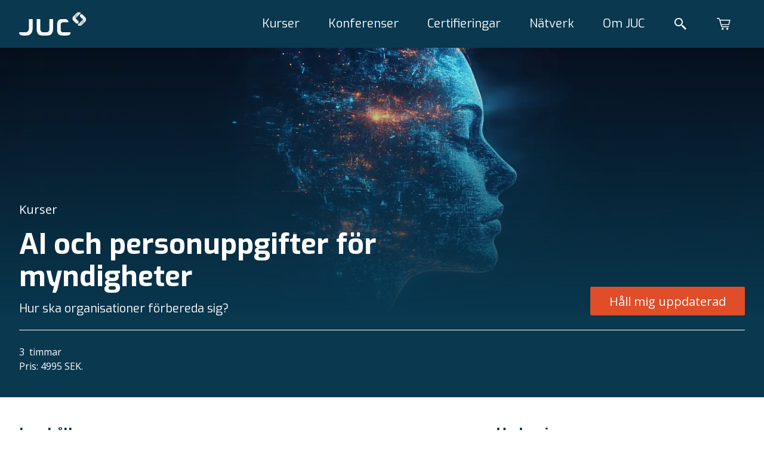

--- FILE ---
content_type: text/html; charset=utf-8
request_url: https://juc.se/produkter/ai-och-personuppgifter-for-myndigheter
body_size: 27189
content:
<!DOCTYPE html><html lang="sv-SE"><head><meta charSet="utf-8"/><meta name="viewport" content="width=device-width"/><link rel="canonical" href="https://juc.se/produkter/ai-och-personuppgifter-for-myndigheter"/><meta property="og:url" content="https://juc.se/produkter/ai-och-personuppgifter-for-myndigheter"/><title>AI och personuppgifter för myndigheter </title><meta property="og:title" content="AI och personuppgifter för myndigheter "/><meta name="description" content="Kurs för organisationer som använder eller planerar att använda AI-system. Genomgång av AI-förordningen, GDPR och immaterialrätt. Konsekvenser vid regelbrott diskuteras."/><meta property="og:description" content="Kurs för organisationer som använder eller planerar att använda AI-system. Genomgång av AI-förordningen, GDPR och immaterialrätt. Konsekvenser vid regelbrott diskuteras."/><meta property="og:image" content="https://images.ctfassets.net/64ytjvu3elb8/HnP3pCaHqHL9FbyE2PkCM6/1880555423facc13b9daee91a8f3e66e/product-banner-AI-8.webp"/><meta property="og:site_name" content="https://juc.se"/><meta content="article" property="og:type"/><meta property="og:locale" content="sv-SE"/><link rel="preload" as="image" imageSrcSet="/_next/image?url=https%3A%2F%2Fimages.ctfassets.net%2F64ytjvu3elb8%2FHnP3pCaHqHL9FbyE2PkCM6%2F1880555423facc13b9daee91a8f3e66e%2Fproduct-banner-AI-8.webp&amp;w=640&amp;q=75 640w, /_next/image?url=https%3A%2F%2Fimages.ctfassets.net%2F64ytjvu3elb8%2FHnP3pCaHqHL9FbyE2PkCM6%2F1880555423facc13b9daee91a8f3e66e%2Fproduct-banner-AI-8.webp&amp;w=750&amp;q=75 750w, /_next/image?url=https%3A%2F%2Fimages.ctfassets.net%2F64ytjvu3elb8%2FHnP3pCaHqHL9FbyE2PkCM6%2F1880555423facc13b9daee91a8f3e66e%2Fproduct-banner-AI-8.webp&amp;w=828&amp;q=75 828w, /_next/image?url=https%3A%2F%2Fimages.ctfassets.net%2F64ytjvu3elb8%2FHnP3pCaHqHL9FbyE2PkCM6%2F1880555423facc13b9daee91a8f3e66e%2Fproduct-banner-AI-8.webp&amp;w=1080&amp;q=75 1080w, /_next/image?url=https%3A%2F%2Fimages.ctfassets.net%2F64ytjvu3elb8%2FHnP3pCaHqHL9FbyE2PkCM6%2F1880555423facc13b9daee91a8f3e66e%2Fproduct-banner-AI-8.webp&amp;w=1200&amp;q=75 1200w, /_next/image?url=https%3A%2F%2Fimages.ctfassets.net%2F64ytjvu3elb8%2FHnP3pCaHqHL9FbyE2PkCM6%2F1880555423facc13b9daee91a8f3e66e%2Fproduct-banner-AI-8.webp&amp;w=1920&amp;q=75 1920w, /_next/image?url=https%3A%2F%2Fimages.ctfassets.net%2F64ytjvu3elb8%2FHnP3pCaHqHL9FbyE2PkCM6%2F1880555423facc13b9daee91a8f3e66e%2Fproduct-banner-AI-8.webp&amp;w=2048&amp;q=75 2048w, /_next/image?url=https%3A%2F%2Fimages.ctfassets.net%2F64ytjvu3elb8%2FHnP3pCaHqHL9FbyE2PkCM6%2F1880555423facc13b9daee91a8f3e66e%2Fproduct-banner-AI-8.webp&amp;w=3840&amp;q=75 3840w" imageSizes="100vw" fetchpriority="high"/><meta name="next-head-count" content="13"/><link rel="apple-touch-icon" sizes="180x180" href="/apple-touch-icon.png"/><link rel="icon" type="image/png" sizes="32x32" href="/favicon-32x32.png"/><link rel="icon" type="image/png" sizes="16x16" href="/favicon-16x16.png"/><link rel="manifest" href="/site.webmanifest"/><link rel="shortcut icon" href="/favicon.ico"/><meta name="msapplication-TileColor" content="#df4e28"/><meta name="msapplication-config" content="/browserconfig.xml"/><meta name="theme-color" content="#ffffff"/><link rel="preconnect" href="https://fonts.gstatic.com" crossorigin /><noscript data-n-css=""></noscript><script defer="" nomodule="" src="/_next/static/chunks/polyfills-42372ed130431b0a.js"></script><script defer="" src="/_next/static/chunks/436.b179912855347745.js"></script><script defer="" src="/_next/static/chunks/182.310d6c54fe491741.js"></script><script src="/_next/static/chunks/webpack-e7001d126d980120.js" defer=""></script><script src="/_next/static/chunks/framework-969830bb89f673a0.js" defer=""></script><script src="/_next/static/chunks/main-0353fad635b527b6.js" defer=""></script><script src="/_next/static/chunks/pages/_app-0d4bd69eda64950c.js" defer=""></script><script src="/_next/static/chunks/803-6732d178a365b905.js" defer=""></script><script src="/_next/static/chunks/pages/%5B%5B...segments%5D%5D-5abfbc0f8da529be.js" defer=""></script><script src="/_next/static/oZrDzhAF15goNWS_XBABV/_buildManifest.js" defer=""></script><script src="/_next/static/oZrDzhAF15goNWS_XBABV/_ssgManifest.js" defer=""></script><style data-styled="" data-styled-version="5.3.5">.kgjyPi{margin-left:auto;margin-right:auto;width:100%;padding-left:1.5rem;padding-right:1.5rem;}/*!sc*/
@media (min-width:640px){.kgjyPi{width:640px;}}/*!sc*/
@media (min-width:768px){.kgjyPi{width:768px;}}/*!sc*/
@media (min-width:1024px){.kgjyPi{width:1024px;}}/*!sc*/
@media (min-width:1280px){.kgjyPi{width:1280px;}}/*!sc*/
@media (min-width:1536px){.kgjyPi{width:1440px;}}/*!sc*/
@media (min-width:1024px){.kgjyPi{padding-left:2rem;padding-right:2rem;}}/*!sc*/
data-styled.g1[id="sc-da7c79f2-0"]{content:"kgjyPi,"}/*!sc*/
.ejjlNP{width:-webkit-max-content;width:-moz-max-content;width:max-content;display:-webkit-box;display:-webkit-flex;display:-ms-flexbox;display:flex;-webkit-align-items:center;-webkit-box-align:center;-ms-flex-align:center;align-items:center;-webkit-box-pack:center;-webkit-justify-content:center;-ms-flex-pack:center;justify-content:center;border:none;cursor:pointer;white-space:nowrap;-webkit-text-decoration:none;text-decoration:none;border-radius:0.125rem;overflow:hidden;position:relative;height:3rem;padding:0 2rem;font-size:1.25rem;}/*!sc*/
.cCKRoy{width:-webkit-max-content;width:-moz-max-content;width:max-content;display:-webkit-box;display:-webkit-flex;display:-ms-flexbox;display:flex;-webkit-align-items:center;-webkit-box-align:center;-ms-flex-align:center;align-items:center;-webkit-box-pack:center;-webkit-justify-content:center;-ms-flex-pack:center;justify-content:center;border:none;cursor:pointer;white-space:nowrap;-webkit-text-decoration:none;text-decoration:none;border-radius:0.125rem;overflow:hidden;position:relative;height:2rem;padding:0 1.5rem;font-size:0.875rem;}/*!sc*/
data-styled.g18[id="sc-dd6c01c1-0"]{content:"ejjlNP,cCKRoy,"}/*!sc*/
.VDirT{color:rgb(255,255,255);background-color:rgb(223,78,40);}/*!sc*/
.VDirT:hover{background-color:hsl(12.5,74.1%,46.4%);}/*!sc*/
.VDirT:disabled{background-color:grey;}/*!sc*/
data-styled.g19[id="sc-ee44ddd3-0"]{content:"VDirT,"}/*!sc*/
.bVeGMf{-webkit-text-decoration:none;text-decoration:none;}/*!sc*/
data-styled.g25[id="sc-89103fdc-0"]{content:"bVeGMf,"}/*!sc*/
.cEKnio{-webkit-text-decoration:none;text-decoration:none;color:inherit;display:inherit;}/*!sc*/
data-styled.g26[id="sc-39a53920-0"]{content:"cEKnio,"}/*!sc*/
.cjQhdm{width:2rem;text-align:center;color:white;font-size:1.125rem;font-weight:bold;cursor:pointer;display:inline-block;}/*!sc*/
.cjQhdm:hover{background-color:black;}/*!sc*/
data-styled.g27[id="sc-ef238e63-0"]{content:"cjQhdm,"}/*!sc*/
.coTFBl{background-color:#07a;}/*!sc*/
data-styled.g28[id="sc-ef238e63-1"]{content:"coTFBl,"}/*!sc*/
.hKElxh{background-color:#5ae;}/*!sc*/
data-styled.g29[id="sc-ef238e63-2"]{content:"hKElxh,"}/*!sc*/
.kEDaGS{background-color:#359;}/*!sc*/
data-styled.g30[id="sc-ef238e63-3"]{content:"kEDaGS,"}/*!sc*/
.hGLSeb{width:2rem;text-align:center;color:white;font-size:1.125rem;font-weight:bold;cursor:pointer;display:inline-block;-webkit-text-decoration:none;text-decoration:none;}/*!sc*/
.hGLSeb:hover{background-color:black;}/*!sc*/
data-styled.g31[id="sc-1183ab20-0"]{content:"hGLSeb,"}/*!sc*/
.bwXKwp{background-color:#07a;}/*!sc*/
data-styled.g32[id="sc-1183ab20-1"]{content:"bwXKwp,"}/*!sc*/
.cHUCwK{background-color:#359;}/*!sc*/
data-styled.g34[id="sc-1183ab20-3"]{content:"cHUCwK,"}/*!sc*/
html{line-height:1.15;-webkit-text-size-adjust:100%;text-size-adjust:100%;}/*!sc*/
body{margin:0;}/*!sc*/
main{display:block;}/*!sc*/
h1{font-size:2em;margin:0.67em 0;}/*!sc*/
hr{box-sizing:content-box;height:0;overflow:visible;}/*!sc*/
pre{font-family:monospace,monospace;font-size:1em;}/*!sc*/
a{background-color:transparent;}/*!sc*/
abbr[title]{border-bottom:none;-webkit-text-decoration:underline;text-decoration:underline;}/*!sc*/
b,strong{font-weight:bolder;}/*!sc*/
code,kbd,samp{font-family:monospace,monospace;font-size:1em;}/*!sc*/
small{font-size:80%;}/*!sc*/
sub,sup{font-size:75%;line-height:0;position:relative;vertical-align:baseline;}/*!sc*/
sub{bottom:-0.25em;}/*!sc*/
sup{top:-0.5em;}/*!sc*/
img{border-style:none;}/*!sc*/
button,input,optgroup,select,textarea{font-family:inherit;font-size:100%;line-height:1.15;margin:0;}/*!sc*/
button,input{overflow:visible;}/*!sc*/
button,select{text-transform:none;}/*!sc*/
button,html [type="button"],[type="reset"],[type="submit"]{-webkit-appearance:button;}/*!sc*/
button::-moz-focus-inner,[type="button"]::-moz-focus-inner,[type="reset"]::-moz-focus-inner,[type="submit"]::-moz-focus-inner{border-style:none;padding:0;}/*!sc*/
button:-moz-focusring,[type="button"]:-moz-focusring,[type="reset"]:-moz-focusring,[type="submit"]:-moz-focusring{outline:1px dotted ButtonText;}/*!sc*/
fieldset{padding:0.35em 0.625em 0.75em;}/*!sc*/
legend{box-sizing:border-box;color:inherit;display:table;max-width:100%;padding:0;white-space:normal;}/*!sc*/
progress{vertical-align:baseline;}/*!sc*/
textarea{overflow:auto;}/*!sc*/
[type="checkbox"],[type="radio"]{box-sizing:border-box;padding:0;}/*!sc*/
[type="number"]::-webkit-inner-spin-button,[type="number"]::-webkit-outer-spin-button{height:auto;}/*!sc*/
[type="search"]{-webkit-appearance:textfield;outline-offset:-2px;}/*!sc*/
[type="search"]::-webkit-search-decoration{-webkit-appearance:none;}/*!sc*/
::-webkit-file-upload-button{-webkit-appearance:button;font:inherit;}/*!sc*/
details{display:block;}/*!sc*/
summary{display:list-item;}/*!sc*/
template{display:none;}/*!sc*/
[hidden]{display:none;}/*!sc*/
abbr[title]{-webkit-text-decoration:underline dotted;text-decoration:underline dotted;}/*!sc*/
*,*::before,*::after{margin:initial;box-sizing:inherit;}/*!sc*/
html{width:100%;height:100%;box-sizing:border-box;font-family:"Open Sans",sans-serif;font-size:0.875rem;font-weight:400;line-height:1.5;}/*!sc*/
@media (min-width:1024px){html{font-size:1rem;}}/*!sc*/
body{width:100%;height:100%;}/*!sc*/
#__next{min-width:100%;min-height:100%;display:-webkit-box;display:-webkit-flex;display:-ms-flexbox;display:flex;-webkit-flex-direction:column;-ms-flex-direction:column;flex-direction:column;}/*!sc*/
#__next form{display:contents;}/*!sc*/
data-styled.g36[id="sc-global-cYKJfy1"]{content:"sc-global-cYKJfy1,"}/*!sc*/
.gBPUeN *:last-child{margin-bottom:0;}/*!sc*/
.gBPUeN p{margin-bottom:1.5rem;}/*!sc*/
.gBPUeN a{color:rgb(9,56,79);}/*!sc*/
.gBPUeN hr{margin:1rem 0;}/*!sc*/
data-styled.g37[id="sc-11297a47-0"]{content:"gBPUeN,"}/*!sc*/
.kHRdGK{z-index:1;}/*!sc*/
data-styled.g38[id="sc-c4400796-0"]{content:"kHRdGK,"}/*!sc*/
.iQYmMP{margin:0 0 1rem;font-family:Exo;font-size:1.25rem;font-weight:700;line-height:1.125;color:rgb(9,56,79);color:white;}/*!sc*/
@media (min-width:1024px){.iQYmMP{font-size:1.5rem;}}/*!sc*/
data-styled.g39[id="sc-c4400796-1"]{content:"iQYmMP,"}/*!sc*/
.jTFEWa{all:unset;display:block;margin:0 auto;cursor:pointer;font-size:0.875rem;font-weight:400;line-height:1.5;color:white;}/*!sc*/
@media (min-width:1024px){.jTFEWa{font-size:1rem;}}/*!sc*/
.jTFEWa:hover{-webkit-text-decoration:underline;text-decoration:underline;}/*!sc*/
data-styled.g40[id="sc-c4400796-2"]{content:"jTFEWa,"}/*!sc*/
.dtLkaS p{margin:0;font-size:0.875rem;font-weight:400;line-height:1.5;color:white;}/*!sc*/
@media (min-width:1024px){.dtLkaS p{font-size:1rem;}}/*!sc*/
.dtLkaS h1,.dtLkaS h2,.dtLkaS h3,.dtLkaS h4,.dtLkaS h5,.dtLkaS h6{margin:0;font-size:0.875rem;font-weight:400;line-height:1.5;color:white;}/*!sc*/
@media (min-width:1024px){.dtLkaS h1,.dtLkaS h2,.dtLkaS h3,.dtLkaS h4,.dtLkaS h5,.dtLkaS h6{font-size:1rem;}}/*!sc*/
data-styled.g41[id="sc-c4400796-3"]{content:"dtLkaS,"}/*!sc*/
.jiqIvC{background-color:rgb(9,56,79);overflow:hidden;}/*!sc*/
data-styled.g42[id="sc-1ff80682-0"]{content:"jiqIvC,"}/*!sc*/
.fuKIZc{position:relative;min-height:10rem;display:-webkit-box;display:-webkit-flex;display:-ms-flexbox;display:flex;-webkit-flex-direction:column;-ms-flex-direction:column;flex-direction:column;padding-top:2rem;padding-bottom:2rem;}/*!sc*/
@media (min-width:1024px){.fuKIZc{padding-top:4rem;padding-bottom:4rem;-webkit-flex-direction:row;-ms-flex-direction:row;flex-direction:row;}}/*!sc*/
data-styled.g43[id="sc-1ff80682-1"]{content:"fuKIZc,"}/*!sc*/
.jfUHQD{-webkit-flex:1;-ms-flex:1;flex:1;z-index:1;display:grid;grid-template-columns:auto;grid-row-gap:3rem;}/*!sc*/
@media (min-width:1024px){.jfUHQD{grid-template-columns:1fr 1fr 1fr;grid-column-gap:4rem;}}/*!sc*/
data-styled.g44[id="sc-1ff80682-2"]{content:"jfUHQD,"}/*!sc*/
.jdOpiK{z-index:1;width:1fr;margin:3rem 0 0;}/*!sc*/
@media (min-width:1024px){.jdOpiK{margin:0 auto 0 4rem;}}/*!sc*/
data-styled.g45[id="sc-1ff80682-3"]{content:"jdOpiK,"}/*!sc*/
.ktYfUs{margin:0 0 1rem;font-family:Exo;font-size:1.25rem;font-weight:700;line-height:1.125;color:rgb(9,56,79);color:white;}/*!sc*/
@media (min-width:1024px){.ktYfUs{font-size:1.5rem;}}/*!sc*/
data-styled.g46[id="sc-1ff80682-4"]{content:"ktYfUs,"}/*!sc*/
.fJtTlv{margin-bottom:1rem;font-size:0.875rem;font-weight:400;line-height:1.5;color:white;}/*!sc*/
@media (min-width:1024px){.fJtTlv{font-size:1rem;}}/*!sc*/
data-styled.g47[id="sc-1ff80682-5"]{content:"fJtTlv,"}/*!sc*/
.dBGXXT{position:absolute;opacity:20%;bottom:-7rem;right:-7rem;height:19.5rem;}/*!sc*/
@media (min-width:1024px){.dBGXXT{top:-2rem;right:-10rem;height:22.5rem;z-index:0;}}/*!sc*/
data-styled.g48[id="sc-1ff80682-6"]{content:"dBGXXT,"}/*!sc*/
.cSsDaf{padding-top:1.5rem;}/*!sc*/
data-styled.g49[id="sc-1ff80682-7"]{content:"cSsDaf,"}/*!sc*/
.etOoFr{height:5rem;background-color:rgb(9,56,79);position:relative;}/*!sc*/
data-styled.g50[id="sc-5b3183ce-0"]{content:"etOoFr,"}/*!sc*/
.lagqud{width:100%;height:100%;z-index:20;position:absolute;}/*!sc*/
data-styled.g51[id="sc-5b3183ce-1"]{content:"lagqud,"}/*!sc*/
.fcMjKa{height:100%;display:-webkit-box;display:-webkit-flex;display:-ms-flexbox;display:flex;-webkit-align-items:center;-webkit-box-align:center;-ms-flex-align:center;align-items:center;margin-left:auto;}/*!sc*/
data-styled.g52[id="sc-5b3183ce-2"]{content:"fcMjKa,"}/*!sc*/
.cXrxVl{height:100%;display:-webkit-box;display:-webkit-flex;display:-ms-flexbox;display:flex;-webkit-align-items:center;-webkit-box-align:center;-ms-flex-align:center;align-items:center;}/*!sc*/
data-styled.g53[id="sc-5b3183ce-3"]{content:"cXrxVl,"}/*!sc*/
.bugpaC{height:50%;max-width:100%;display:block;}/*!sc*/
data-styled.g54[id="sc-5b3183ce-4"]{content:"bugpaC,"}/*!sc*/
.keCmBW{display:block;padding:0;border:0;background-color:transparent;margin:0 1rem;padding:0.5rem;display:-webkit-box;display:-webkit-flex;display:-ms-flexbox;display:flex;-webkit-align-items:center;-webkit-box-align:center;-ms-flex-align:center;align-items:center;-webkit-box-pack:center;-webkit-justify-content:center;-ms-flex-pack:center;justify-content:center;}/*!sc*/
@media (min-width:1024px){.keCmBW{display:none;}}/*!sc*/
data-styled.g56[id="sc-5b3183ce-6"]{content:"keCmBW,"}/*!sc*/
.OYCla{color:rgb(255,255,255);}/*!sc*/
data-styled.g57[id="sc-5b3183ce-7"]{content:"OYCla,"}/*!sc*/
.gIJons{margin:0 1rem;padding:0.5rem;display:-webkit-box;display:-webkit-flex;display:-ms-flexbox;display:flex;-webkit-align-items:center;-webkit-box-align:center;-ms-flex-align:center;align-items:center;-webkit-box-pack:center;-webkit-justify-content:center;-ms-flex-pack:center;justify-content:center;position:relative;}/*!sc*/
.gIJons:after{content:"0";display:none;position:absolute;width:1rem;height:1rem;-webkit-align-items:center;-webkit-box-align:center;-ms-flex-align:center;align-items:center;-webkit-box-pack:center;-webkit-justify-content:center;-ms-flex-pack:center;justify-content:center;bottom:2px;right:2px;font-size:0.75rem;font-weight:bold;color:rgb(255,255,255);background-color:rgb(223,78,40);border-radius:999rem;}/*!sc*/
data-styled.g58[id="sc-5b3183ce-8"]{content:"gIJons,"}/*!sc*/
.hjxkiI{margin:0 1rem;padding:0.5rem;display:-webkit-box;display:-webkit-flex;display:-ms-flexbox;display:flex;-webkit-align-items:center;-webkit-box-align:center;-ms-flex-align:center;align-items:center;-webkit-box-pack:center;-webkit-justify-content:center;-ms-flex-pack:center;justify-content:center;}/*!sc*/
data-styled.g59[id="sc-5b3183ce-9"]{content:"hjxkiI,"}/*!sc*/
.kACRPg{color:rgb(255,255,255);}/*!sc*/
data-styled.g60[id="sc-5b3183ce-10"]{content:"kACRPg,"}/*!sc*/
.jQZMBV{color:rgb(255,255,255);}/*!sc*/
data-styled.g61[id="sc-5b3183ce-11"]{content:"jQZMBV,"}/*!sc*/
.bYkVyb{bottom:0;right:0;height:15rem;width:15em;position:absolute;pointer-events:none;}/*!sc*/
@media (min-width:1024px){.bYkVyb{display:block;height:25rem;width:25em;}}/*!sc*/
data-styled.g62[id="sc-aa43f35d-0"]{content:"bYkVyb,"}/*!sc*/
.bAYyOk{pointer-events:auto;display:-webkit-box;display:-webkit-flex;display:-ms-flexbox;display:flex;font-size:0.875rem;font-weight:400;line-height:1.5;background-color:white;padding:0.4rem 1rem;width:-webkit-max-content;width:-moz-max-content;width:max-content;position:absolute;-webkit-text-decoration:none;text-decoration:none;color:rgb(9,56,79);top:11rem;left:1rem;}/*!sc*/
@media (min-width:1024px){.bAYyOk{font-size:1rem;}}/*!sc*/
@media (min-width:1024px){.bAYyOk{top:17rem;left:2rem;}}/*!sc*/
data-styled.g63[id="sc-aa43f35d-1"]{content:"bAYyOk,"}/*!sc*/
.bSzCTV{opacity:20%;height:100%;width:100%;position:absolute;bottom:-5rem;right:-2rem;}/*!sc*/
@media (min-width:1024px){.bSzCTV{bottom:-7rem;right:-4rem;}}/*!sc*/
data-styled.g64[id="sc-aa43f35d-2"]{content:"bSzCTV,"}/*!sc*/
.NAWNz{margin:auto 0 auto 0.5rem;height:0.7rem;}/*!sc*/
data-styled.g65[id="sc-aa43f35d-3"]{content:"NAWNz,"}/*!sc*/
.jMHzoR{position:relative;overflow:hidden;width:100%;height:100%;}/*!sc*/
data-styled.g66[id="sc-aa43f35d-4"]{content:"jMHzoR,"}/*!sc*/
.gfDHch{cursor:default;display:-webkit-box;display:-webkit-flex;display:-ms-flexbox;display:flex;-webkit-box-pack:center;-webkit-justify-content:center;-ms-flex-pack:center;justify-content:center;-webkit-align-items:center;-webkit-box-align:center;-ms-flex-align:center;align-items:center;height:100%;}/*!sc*/
@media (max-width:1023px){.gfDHch{display:block;margin-left:auto;margin-right:auto;width:100%;padding-left:1.5rem;padding-right:1.5rem;height:auto;margin-bottom:1rem;}@media (min-width:640px){.gfDHch{width:640px;}}@media (min-width:768px){.gfDHch{width:768px;}}@media (min-width:1024px){.gfDHch{width:1024px;}}@media (min-width:1280px){.gfDHch{width:1280px;}}@media (min-width:1536px){.gfDHch{width:1440px;}}@media (min-width:1024px){.gfDHch{padding-left:2rem;padding-right:2rem;}}}/*!sc*/
data-styled.g69[id="sc-8695a9d9-0"]{content:"gfDHch,"}/*!sc*/
.hFJeqg{position:relative;font-family:Exo;font-size:1rem;font-weight:400;line-height:1.125;color:rgb(9,56,79);color:rgb(255,255,255);}/*!sc*/
@media (min-width:1024px){.hFJeqg{font-size:1.25rem;}}/*!sc*/
@media (min-width:1024px){.hFJeqg{margin:0 1.5rem;}}/*!sc*/
.hFJeqg:after{content:"";display:none;width:calc(100% + 2px);height:2px;background-color:white;left:-1px;bottom:-1px;position:absolute;}/*!sc*/
.hFJeqg:hover:after{display:block;}/*!sc*/
data-styled.g70[id="sc-8695a9d9-1"]{content:"hFJeqg,"}/*!sc*/
.dvsnHR{display:block;margin-left:1rem;}/*!sc*/
@media (min-width:1024px){.dvsnHR{display:none;}}/*!sc*/
data-styled.g71[id="sc-8695a9d9-2"]{content:"dvsnHR,"}/*!sc*/
.gRSpXS{font-family:Exo;font-size:1rem;font-weight:400;line-height:1.125;color:rgb(9,56,79);color:rgb(255,255,255);}/*!sc*/
@media (min-width:1024px){.gRSpXS{font-size:1.25rem;}}/*!sc*/
data-styled.g72[id="sc-8695a9d9-3"]{content:"gRSpXS,"}/*!sc*/
.bZsUrQ{cursor:pointer;}/*!sc*/
data-styled.g73[id="sc-84a37d05-0"]{content:"bZsUrQ,"}/*!sc*/
.wVpvl{position:relative;}/*!sc*/
.wVpvl:hover:after{content:"";display:block;width:calc(100% + 2px);height:2px;background-color:white;left:-1px;bottom:-1px;position:absolute;}/*!sc*/
data-styled.g74[id="sc-84a37d05-1"]{content:"wVpvl,"}/*!sc*/
.eZUhUz{-webkit-box-flex:1;-webkit-flex-grow:1;-ms-flex-positive:1;flex-grow:1;display:-webkit-box;display:-webkit-flex;display:-ms-flexbox;display:flex;-webkit-box-pack:end;-webkit-justify-content:flex-end;-ms-flex-pack:end;justify-content:flex-end;height:100%;}/*!sc*/
data-styled.g75[id="sc-1a670c28-0"]{content:"eZUhUz,"}/*!sc*/
@media (max-width:1023px){.kEVdlh{z-index:-1;display:none;position:absolute;top:0;left:0;width:100%;background-color:rgb(9,56,79);height:60vh;padding:calc(5rem + 2rem) 0;}}/*!sc*/
data-styled.g76[id="sc-1a670c28-1"]{content:"kEVdlh,"}/*!sc*/
.jCuEMG{overflow-y:scroll;height:100%;}/*!sc*/
@media (min-width:1024px){.jCuEMG{display:-webkit-box;display:-webkit-flex;display:-ms-flexbox;display:flex;overflow-y:visible;}}/*!sc*/
data-styled.g77[id="sc-1a670c28-2"]{content:"jCuEMG,"}/*!sc*/
.jtDqwb{display:block;}/*!sc*/
@media (min-width:1024px){.jtDqwb{display:none;}}/*!sc*/
data-styled.g78[id="sc-1a670c28-3"]{content:"jtDqwb,"}/*!sc*/
.bQVkBS{z-index:-1;position:absolute;left:0;top:0;width:100%;height:0rem;background-color:rgb(9,56,79);-webkit-transition:300ms;transition:300ms;overflow:hidden;}/*!sc*/
@media (max-width:1023px){.bQVkBS{display:none;}}/*!sc*/
data-styled.g80[id="sc-1a670c28-5"]{content:"bQVkBS,"}/*!sc*/
.hVwsKr{padding-top:calc(5rem + 2rem);height:30rem;max-width:100%;}/*!sc*/
data-styled.g81[id="sc-1a670c28-6"]{content:"hVwsKr,"}/*!sc*/
.evnNZX{-webkit-flex:1;-ms-flex:1;flex:1;z-index:1;display:grid;grid-template-columns:auto;grid-row-gap:3rem;}/*!sc*/
@media (min-width:1024px){.evnNZX{grid-template-columns:1fr 1fr 1fr 1fr;grid-column-gap:4rem;}}/*!sc*/
data-styled.g82[id="sc-1a670c28-7"]{content:"evnNZX,"}/*!sc*/
.iyVGJV{display:contents;}/*!sc*/
data-styled.g93[id="sc-3c676913-0"]{content:"iyVGJV,"}/*!sc*/
.fOODhs{width:100%;}/*!sc*/
.fOODhs > .sc-3ecc5359-0:first-child{margin-top:-5rem;}/*!sc*/
data-styled.g94[id="sc-3c676913-1"]{content:"fOODhs,"}/*!sc*/
.hbIqtp{-webkit-box-flex:1;-webkit-flex-grow:1;-ms-flex-positive:1;flex-grow:1;display:-webkit-box;display:-webkit-flex;display:-ms-flexbox;display:flex;-webkit-align-items:stretch;-webkit-box-align:stretch;-ms-flex-align:stretch;align-items:stretch;}/*!sc*/
data-styled.g95[id="sc-3c676913-2"]{content:"hbIqtp,"}/*!sc*/
.hjkUnw{z-index:1;display:-webkit-box;display:-webkit-flex;display:-ms-flexbox;display:flex;position:relative;overflow:hidden;-webkit-flex-direction:column;-ms-flex-direction:column;flex-direction:column;background-color:#f8fafb;border:0.063rem solid rgb(206,218,226);border-radius:0.25rem;padding:1rem;margin:0 0 1rem 0;max-width:26.0625rem;}/*!sc*/
@media (min-width:1024px){.hjkUnw{min-height:10rem;}}/*!sc*/
data-styled.g238[id="sc-b68be186-0"]{content:"hjkUnw,"}/*!sc*/
.hFZgVU{z-index:-1;position:absolute;right:-2rem;height:7.625rem;width:7.625rem;opacity:20%;}/*!sc*/
data-styled.g239[id="sc-b68be186-1"]{content:"hFZgVU,"}/*!sc*/
.jFXkFN{margin:0;font-family:Exo;font-size:1rem;font-weight:400;line-height:1.125;color:rgb(9,56,79);}/*!sc*/
@media (min-width:1024px){.jFXkFN{font-size:1.25rem;}}/*!sc*/
@media (min-width:1024px){.jFXkFN{width:calc(100% - 7.625rem);}}/*!sc*/
data-styled.g240[id="sc-b68be186-2"]{content:"jFXkFN,"}/*!sc*/
.jCzZKI{margin:0;font-family:Exo;font-size:0.875rem;font-weight:400;line-height:1.5;color:rgb(9,56,79);}/*!sc*/
data-styled.g241[id="sc-b68be186-3"]{content:"jCzZKI,"}/*!sc*/
.eHvsFY{height:0.063rem;width:7.5rem;background-color:#09384f;margin:0.5rem 0 1.375rem;}/*!sc*/
data-styled.g242[id="sc-b68be186-4"]{content:"eHvsFY,"}/*!sc*/
.iAClsx{margin:auto 0 0 auto;width:-webkit-max-content;width:-moz-max-content;width:max-content;}/*!sc*/
data-styled.g243[id="sc-b68be186-5"]{content:"iAClsx,"}/*!sc*/
.fMkhUb{margin:0 0 1.5rem 0;font-family:Exo;font-size:1.25rem;font-weight:700;line-height:1.125;color:rgb(9,56,79);}/*!sc*/
@media (min-width:1024px){.fMkhUb{font-size:1.5rem;}}/*!sc*/
data-styled.g244[id="sc-b68be186-6"]{content:"fMkhUb,"}/*!sc*/
.cccxdY{margin:0;font-family:Exo;font-size:1rem;font-weight:400;line-height:1.125;color:rgb(9,56,79);}/*!sc*/
@media (min-width:1024px){.cccxdY{font-size:1.25rem;}}/*!sc*/
data-styled.g245[id="sc-26501e80-0"]{content:"cccxdY,"}/*!sc*/
.gpAON{margin:0 0 1.5rem 0;font-family:Exo;font-size:1.25rem;font-weight:700;line-height:1.125;color:rgb(9,56,79);}/*!sc*/
@media (min-width:1024px){.gpAON{font-size:1.5rem;}}/*!sc*/
data-styled.g246[id="sc-26501e80-1"]{content:"gpAON,"}/*!sc*/
.kilIZQ{margin:0.1rem 0 0 0;font-size:0.875rem;font-weight:400;line-height:1.5;}/*!sc*/
@media (min-width:1024px){.kilIZQ{font-size:1rem;}}/*!sc*/
data-styled.g247[id="sc-26501e80-2"]{content:"kilIZQ,"}/*!sc*/
.foaisO{-webkit-flex:1;-ms-flex:1;flex:1;margin:0 0 0 1.5rem;}/*!sc*/
data-styled.g248[id="sc-26501e80-3"]{content:"foaisO,"}/*!sc*/
.EoAhY{position:relative;height:6rem;width:6rem;border-radius:6rem;overflow:hidden;}/*!sc*/
data-styled.g249[id="sc-26501e80-4"]{content:"EoAhY,"}/*!sc*/
.grJmJQ{cursor:pointer;display:-webkit-box;display:-webkit-flex;display:-ms-flexbox;display:flex;-webkit-flex-direction:row;-ms-flex-direction:row;flex-direction:row;}/*!sc*/
data-styled.g250[id="sc-26501e80-5"]{content:"grJmJQ,"}/*!sc*/
.fCcwCV{display:grid;grid-row-gap:1.5rem;}/*!sc*/
data-styled.g251[id="sc-26501e80-6"]{content:"fCcwCV,"}/*!sc*/
.goRTaM{padding-block:1.5rem;}/*!sc*/
data-styled.g274[id="sc-5f066c00-1"]{content:"goRTaM,"}/*!sc*/
.cSqGRi{padding-top:1.5rem;background-color:rgb(9,56,79);}/*!sc*/
data-styled.g275[id="sc-5f066c00-2"]{content:"cSqGRi,"}/*!sc*/
.cnfLGN{height:28rem;position:relative;}/*!sc*/
data-styled.g276[id="sc-5f066c00-3"]{content:"cnfLGN,"}/*!sc*/
.fmMYF{width:100%;height:100%;position:relative;}/*!sc*/
data-styled.g277[id="sc-5f066c00-4"]{content:"fmMYF,"}/*!sc*/
.gjZExC{color:white;}/*!sc*/
data-styled.g278[id="sc-5f066c00-5"]{content:"gjZExC,"}/*!sc*/
.fAFjGt{width:100%;height:100%;position:absolute;display:-webkit-box;display:-webkit-flex;display:-ms-flexbox;display:flex;-webkit-flex-direction:column;-ms-flex-direction:column;flex-direction:column;-webkit-box-pack:justify;-webkit-justify-content:space-between;-ms-flex-pack:justify;justify-content:space-between;top:0;background-image:linear-gradient( to bottom,rgba(255,0,0,0),rgb(9,56,79) );}/*!sc*/
data-styled.g279[id="sc-5f066c00-6"]{content:"fAFjGt,"}/*!sc*/
.iTWA-Dl{margin:0;font-family:Exo;font-size:2rem;font-weight:700;line-height:1.125;color:rgb(9,56,79);color:white;}/*!sc*/
@media (min-width:1024px){.iTWA-Dl{font-size:3rem;}}/*!sc*/
data-styled.g280[id="sc-5f066c00-7"]{content:"iTWA-Dl,"}/*!sc*/
.eGdiFw{margin:1rem 0 0;font-family:Exo;font-size:1rem;font-weight:400;line-height:1.125;color:rgb(9,56,79);color:white;font-style:normal;}/*!sc*/
@media (min-width:1024px){.eGdiFw{font-size:1.25rem;}}/*!sc*/
.eGdiFw a,.eGdiFw p,.eGdiFw b,.eGdiFw strong,.eGdiFw i,.eGdiFw h1,.eGdiFw h2,.eGdiFw h3,.eGdiFw h4,.eGdiFw h5,.eGdiFw h6{font-family:Exo;font-size:1rem;font-weight:400;line-height:1.125;color:rgb(9,56,79);color:white;font-style:normal;}/*!sc*/
@media (min-width:1024px){.eGdiFw a,.eGdiFw p,.eGdiFw b,.eGdiFw strong,.eGdiFw i,.eGdiFw h1,.eGdiFw h2,.eGdiFw h3,.eGdiFw h4,.eGdiFw h5,.eGdiFw h6{font-size:1.25rem;}}/*!sc*/
data-styled.g281[id="sc-5f066c00-8"]{content:"eGdiFw,"}/*!sc*/
.dxnBjq{margin-bottom:1rem;color:white;font-size:1rem;font-weight:400;line-height:1.5;}/*!sc*/
@media (min-width:1024px){.dxnBjq{font-size:1.25rem;}}/*!sc*/
data-styled.g282[id="sc-5f066c00-9"]{content:"dxnBjq,"}/*!sc*/
.fEFlVk{height:0.063rem;background-color:white;margin-bottom:1.5rem;}/*!sc*/
data-styled.g283[id="sc-5f066c00-10"]{content:"fEFlVk,"}/*!sc*/
.hAbTaH{display:-webkit-box;display:-webkit-flex;display:-ms-flexbox;display:flex;-webkit-flex-wrap:wrap;-ms-flex-wrap:wrap;flex-wrap:wrap;}/*!sc*/
data-styled.g284[id="sc-5f066c00-11"]{content:"hAbTaH,"}/*!sc*/
.PZJRv{padding-bottom:1.5rem;}/*!sc*/
@media (min-width:1024px){.PZJRv{display:-webkit-box;display:-webkit-flex;display:-ms-flexbox;display:flex;-webkit-flex-wrap:wrap;-ms-flex-wrap:wrap;flex-wrap:wrap;padding-bottom:0;}}/*!sc*/
data-styled.g285[id="sc-5f066c00-12"]{content:"PZJRv,"}/*!sc*/
.gYjjea{width:50%;margin:0 0 1.5rem;}/*!sc*/
@media (min-width:1024px){.gYjjea{width:calc((100%) / 4);margin:0 0 2.5rem;}}/*!sc*/
data-styled.g286[id="sc-5f066c00-13"]{content:"gYjjea,"}/*!sc*/
.dsJJEF{-webkit-flex:1;-ms-flex:1;flex:1;display:-webkit-box;display:-webkit-flex;display:-ms-flexbox;display:flex;-webkit-flex-wrap:wrap;-ms-flex-wrap:wrap;flex-wrap:wrap;}/*!sc*/
.dsJJEF .sc-5f066c00-13:nth-child(2n + 0){text-align:right;}/*!sc*/
@media (min-width:1024px){.dsJJEF .sc-5f066c00-13:nth-child(2n + 0){text-align:left;}}/*!sc*/
.dsJJEF .sc-5f066c00-13:nth-child(2n + 0) .sc-5f066c00-11{-webkit-box-pack:end;-webkit-justify-content:flex-end;-ms-flex-pack:end;justify-content:flex-end;}/*!sc*/
@media (min-width:1024px){.dsJJEF .sc-5f066c00-13:nth-child(2n + 0) .sc-5f066c00-11{-webkit-box-pack:start;-webkit-justify-content:flex-start;-ms-flex-pack:start;justify-content:flex-start;}}/*!sc*/
data-styled.g287[id="sc-5f066c00-14"]{content:"dsJJEF,"}/*!sc*/
.vQdOE{margin:0;}/*!sc*/
data-styled.g289[id="sc-5f066c00-16"]{content:"vQdOE,"}/*!sc*/
.kWNvfQ{padding:3rem 0;}/*!sc*/
@media (min-width:1024px){.kWNvfQ{display:-webkit-box;display:-webkit-flex;display:-ms-flexbox;display:flex;-webkit-flex-direction:row-reverse;-ms-flex-direction:row-reverse;flex-direction:row-reverse;}}/*!sc*/
data-styled.g290[id="sc-5f066c00-17"]{content:"kWNvfQ,"}/*!sc*/
.kXqcVd{font-family:Exo;}/*!sc*/
.kXqcVd p{font-size:0.875rem;font-weight:400;line-height:1.5;}/*!sc*/
@media (min-width:1024px){.kXqcVd p{font-size:1rem;}}/*!sc*/
.kXqcVd a{color:rgb(1,75,112);}/*!sc*/
.kXqcVd h1,.kXqcVd h2,.kXqcVd h3,.kXqcVd h4,.kXqcVd h5,.kXqcVd h6{font-family:Exo;font-size:1.25rem;font-weight:700;line-height:1.125;color:rgb(9,56,79);margin-bottom:1rem;}/*!sc*/
@media (min-width:1024px){.kXqcVd h1,.kXqcVd h2,.kXqcVd h3,.kXqcVd h4,.kXqcVd h5,.kXqcVd h6{font-size:1.5rem;}}/*!sc*/
@media (min-width:1024px){.kXqcVd{-webkit-flex:1;-ms-flex:1;flex:1;}}/*!sc*/
data-styled.g291[id="sc-5f066c00-18"]{content:"kXqcVd,"}/*!sc*/
.ijZHIf{width:100%;}/*!sc*/
data-styled.g292[id="sc-5f066c00-19"]{content:"ijZHIf,"}/*!sc*/
.dPsbKJ{-webkit-flex:1;-ms-flex:1;flex:1;display:-webkit-box;display:-webkit-flex;display:-ms-flexbox;display:flex;-webkit-flex-direction:column;-ms-flex-direction:column;flex-direction:column;overflow:hidden;}/*!sc*/
data-styled.g293[id="sc-5f066c00-20"]{content:"dPsbKJ,"}/*!sc*/
.hTdSPi{height:-webkit-min-content;height:-moz-min-content;height:min-content;display:grid;grid-row-gap:6rem;margin:0 0 3rem 0;}/*!sc*/
@media (min-width:1024px){.hTdSPi{width:26rem;margin:0 0 0 2rem;}}/*!sc*/
data-styled.g296[id="sc-5f066c00-23"]{content:"hTdSPi,"}/*!sc*/
.FNIAr{display:-webkit-box;display:-webkit-flex;display:-ms-flexbox;display:flex;-webkit-flex-direction:column;-ms-flex-direction:column;flex-direction:column;gap:2rem;}/*!sc*/
data-styled.g297[id="sc-5f066c00-24"]{content:"FNIAr,"}/*!sc*/
.qGXKf{margin:0;display:none;}/*!sc*/
@media (min-width:1024px){.qGXKf{display:grid;}}/*!sc*/
data-styled.g298[id="sc-5f066c00-25"]{content:"qGXKf,"}/*!sc*/
.kzSTry{display:grid;margin:3rem 0;}/*!sc*/
@media (min-width:1024px){.kzSTry{display:none;}}/*!sc*/
data-styled.g299[id="sc-5f066c00-26"]{content:"kzSTry,"}/*!sc*/
.iMTHst p{margin:0 0.5rem 0 0;}/*!sc*/
data-styled.g300[id="sc-5f066c00-27"]{content:"iMTHst,"}/*!sc*/
.jWrIcL{display:grid;grid-row-gap:1.5rem;margin:auto 0 0 auto;}/*!sc*/
data-styled.g301[id="sc-5f066c00-28"]{content:"jWrIcL,"}/*!sc*/
.vxSYD{display:grid;row-gap:0.5rem;}/*!sc*/
data-styled.g303[id="sc-5f066c00-30"]{content:"vxSYD,"}/*!sc*/
.bFSkie{margin:0 0 0 auto;}/*!sc*/
data-styled.g304[id="sc-5f066c00-31"]{content:"bFSkie,"}/*!sc*/
.kNVqDF{width:calc(100% - 3rem);margin:auto 0 0 0;}/*!sc*/
@media (min-width:1024px){.kNVqDF{width:70%;}}/*!sc*/
data-styled.g305[id="sc-5f066c00-32"]{content:"kNVqDF,"}/*!sc*/
.ibyjLw{margin:0;font-family:Exo;font-size:1.25rem;font-weight:700;line-height:1.125;color:rgb(9,56,79);}/*!sc*/
@media (min-width:1024px){.ibyjLw{font-size:1.5rem;}}/*!sc*/
@media (min-width:1024px){.ibyjLw{margin:0 0 1.5rem 0;}}/*!sc*/
data-styled.g307[id="sc-5f066c00-34"]{content:"ibyjLw,"}/*!sc*/
.dKCevI{padding-top:3rem;padding-bottom:3rem;}/*!sc*/
@media (min-width:1024px){.dKCevI{padding-top:4rem;padding-bottom:4rem;}}/*!sc*/
data-styled.g353[id="sc-9618618d-1"]{content:"dKCevI,"}/*!sc*/
.dnFyGP{background-color:rgb(222,229,234);}/*!sc*/
data-styled.g356[id="sc-d1e21316-1"]{content:"dnFyGP,"}/*!sc*/
.dCBCPT{margin:0 0 1.5rem 0;font-family:Exo;font-size:1.5rem;font-weight:700;line-height:1.125;color:rgb(9,56,79);color:rgb(9,56,79);}/*!sc*/
@media (min-width:1024px){.dCBCPT{font-size:2rem;}}/*!sc*/
data-styled.g358[id="sc-d1e21316-3"]{content:"dCBCPT,"}/*!sc*/
.LkqxJ{font-size:0.875rem;font-weight:400;line-height:1.5;color:rgb(0,0,0);}/*!sc*/
@media (min-width:1024px){.LkqxJ{font-size:1rem;}}/*!sc*/
data-styled.g359[id="sc-d1e21316-4"]{content:"LkqxJ,"}/*!sc*/
.bMyHWC{display:-webkit-box;display:-webkit-flex;display:-ms-flexbox;display:flex;-webkit-flex-direction:row;-ms-flex-direction:row;flex-direction:row;}/*!sc*/
data-styled.g360[id="sc-d1e21316-5"]{content:"bMyHWC,"}/*!sc*/
.kKzNxZ{height:8rem;width:8rem;border-radius:8rem;position:relative;overflow:hidden;}/*!sc*/
data-styled.g361[id="sc-d1e21316-6"]{content:"kKzNxZ,"}/*!sc*/
.fPbKAm{margin-left:1rem;margin-top:1rem;}/*!sc*/
data-styled.g362[id="sc-d1e21316-7"]{content:"fPbKAm,"}/*!sc*/
.fFjWGd{display:-webkit-box;display:-webkit-flex;display:-ms-flexbox;display:flex;-webkit-flex-direction:column-reverse;-ms-flex-direction:column-reverse;flex-direction:column-reverse;position:relative;background-color:rgb(206,218,226);}/*!sc*/
@media (min-width:1024px){.fFjWGd{-webkit-flex-direction:row;-ms-flex-direction:row;flex-direction:row;}}/*!sc*/
.clXEEJ{display:-webkit-box;display:-webkit-flex;display:-ms-flexbox;display:flex;-webkit-flex-direction:column-reverse;-ms-flex-direction:column-reverse;flex-direction:column-reverse;position:relative;background-color:rgb(1,75,112);}/*!sc*/
@media (min-width:1024px){.clXEEJ{-webkit-flex-direction:row;-ms-flex-direction:row;flex-direction:row;}}/*!sc*/
data-styled.g372[id="sc-c1fc780d-1"]{content:"fFjWGd,clXEEJ,"}/*!sc*/
.bspQGw{padding-top:3rem;padding-bottom:3rem;}/*!sc*/
@media (min-width:1024px){.bspQGw{padding-top:4rem;padding-bottom:4rem;}}/*!sc*/
@media (min-width:1024px){.bspQGw{display:-webkit-box;display:-webkit-flex;display:-ms-flexbox;display:flex;-webkit-box-pack:end;-webkit-justify-content:flex-end;-ms-flex-pack:end;justify-content:flex-end;}}/*!sc*/
.fQxZuz{padding-top:3rem;padding-bottom:3rem;}/*!sc*/
@media (min-width:1024px){.fQxZuz{padding-top:4rem;padding-bottom:4rem;}}/*!sc*/
@media (min-width:1024px){.fQxZuz{display:-webkit-box;display:-webkit-flex;display:-ms-flexbox;display:flex;-webkit-box-pack:start;-webkit-justify-content:flex-start;-ms-flex-pack:start;justify-content:flex-start;}}/*!sc*/
data-styled.g373[id="sc-c1fc780d-2"]{content:"bspQGw,fQxZuz,"}/*!sc*/
.dBefPE{width:100%;}/*!sc*/
@media (min-width:1024px){.dBefPE{width:50%;padding-left:3rem;padding-right:0;}}/*!sc*/
.kXwxNg{width:100%;}/*!sc*/
@media (min-width:1024px){.kXwxNg{width:50%;padding-left:0;padding-right:3rem;}}/*!sc*/
data-styled.g374[id="sc-c1fc780d-3"]{content:"dBefPE,kXwxNg,"}/*!sc*/
.eZIebp{width:100%;height:15rem;overflow:hidden;position:relative;}/*!sc*/
@media (min-width:1024px){.eZIebp{width:50%;height:100%;position:absolute;right:auto;left:0;top:0;}}/*!sc*/
.nPyjp{width:100%;height:15rem;overflow:hidden;position:relative;}/*!sc*/
@media (min-width:1024px){.nPyjp{width:50%;height:100%;position:absolute;right:0;left:auto;top:0;}}/*!sc*/
data-styled.g375[id="sc-c1fc780d-4"]{content:"eZIebp,nPyjp,"}/*!sc*/
.iAkdZG{margin:0 0 1.5rem 0;font-family:Exo;font-size:1.5rem;font-weight:700;line-height:1.125;color:rgb(9,56,79);color:rgb(9,56,79);}/*!sc*/
@media (min-width:1024px){.iAkdZG{font-size:2rem;}}/*!sc*/
.miyfg{margin:0 0 1.5rem 0;font-family:Exo;font-size:1.5rem;font-weight:700;line-height:1.125;color:rgb(9,56,79);color:rgb(255,255,255);}/*!sc*/
@media (min-width:1024px){.miyfg{font-size:2rem;}}/*!sc*/
data-styled.g376[id="sc-c1fc780d-5"]{content:"iAkdZG,miyfg,"}/*!sc*/
.fwHHIQ{margin:0 0 1.5rem 0;font-size:0.875rem;font-weight:400;line-height:1.5;color:rgb(0,0,0);}/*!sc*/
@media (min-width:1024px){.fwHHIQ{font-size:1rem;}}/*!sc*/
.fwHHIQ a{color:rgb(1,75,112);}/*!sc*/
.ihqmbm{margin:0 0 1.5rem 0;font-size:0.875rem;font-weight:400;line-height:1.5;color:rgb(255,255,255);}/*!sc*/
@media (min-width:1024px){.ihqmbm{font-size:1rem;}}/*!sc*/
.ihqmbm a{color:rgb(1,75,112);}/*!sc*/
data-styled.g378[id="sc-c1fc780d-7"]{content:"fwHHIQ,ihqmbm,"}/*!sc*/
.goeAuM{width:100%;height:100%;display:block;object-fit:cover;}/*!sc*/
data-styled.g379[id="sc-c1fc780d-8"]{content:"goeAuM,"}/*!sc*/
</style><style data-href="https://fonts.googleapis.com/css2?family=Open+Sans:wght@300;400;500;700&display=swap">@font-face{font-family:'Open Sans';font-style:normal;font-weight:300;font-stretch:normal;font-display:swap;src:url(https://fonts.gstatic.com/l/font?kit=memSYaGs126MiZpBA-UvWbX2vVnXBbObj2OVZyOOSr4dVJWUgsiH0C4k&skey=62c1cbfccc78b4b2&v=v44) format('woff')}@font-face{font-family:'Open Sans';font-style:normal;font-weight:400;font-stretch:normal;font-display:swap;src:url(https://fonts.gstatic.com/l/font?kit=memSYaGs126MiZpBA-UvWbX2vVnXBbObj2OVZyOOSr4dVJWUgsjZ0C4k&skey=62c1cbfccc78b4b2&v=v44) format('woff')}@font-face{font-family:'Open Sans';font-style:normal;font-weight:500;font-stretch:normal;font-display:swap;src:url(https://fonts.gstatic.com/l/font?kit=memSYaGs126MiZpBA-UvWbX2vVnXBbObj2OVZyOOSr4dVJWUgsjr0C4k&skey=62c1cbfccc78b4b2&v=v44) format('woff')}@font-face{font-family:'Open Sans';font-style:normal;font-weight:700;font-stretch:normal;font-display:swap;src:url(https://fonts.gstatic.com/l/font?kit=memSYaGs126MiZpBA-UvWbX2vVnXBbObj2OVZyOOSr4dVJWUgsg-1y4k&skey=62c1cbfccc78b4b2&v=v44) format('woff')}@font-face{font-family:'Open Sans';font-style:normal;font-weight:300;font-stretch:100%;font-display:swap;src:url(https://fonts.gstatic.com/s/opensans/v44/memvYaGs126MiZpBA-UvWbX2vVnXBbObj2OVTSKmu0SC55K5gw.woff2) format('woff2');unicode-range:U+0460-052F,U+1C80-1C8A,U+20B4,U+2DE0-2DFF,U+A640-A69F,U+FE2E-FE2F}@font-face{font-family:'Open Sans';font-style:normal;font-weight:300;font-stretch:100%;font-display:swap;src:url(https://fonts.gstatic.com/s/opensans/v44/memvYaGs126MiZpBA-UvWbX2vVnXBbObj2OVTSumu0SC55K5gw.woff2) format('woff2');unicode-range:U+0301,U+0400-045F,U+0490-0491,U+04B0-04B1,U+2116}@font-face{font-family:'Open Sans';font-style:normal;font-weight:300;font-stretch:100%;font-display:swap;src:url(https://fonts.gstatic.com/s/opensans/v44/memvYaGs126MiZpBA-UvWbX2vVnXBbObj2OVTSOmu0SC55K5gw.woff2) format('woff2');unicode-range:U+1F00-1FFF}@font-face{font-family:'Open Sans';font-style:normal;font-weight:300;font-stretch:100%;font-display:swap;src:url(https://fonts.gstatic.com/s/opensans/v44/memvYaGs126MiZpBA-UvWbX2vVnXBbObj2OVTSymu0SC55K5gw.woff2) format('woff2');unicode-range:U+0370-0377,U+037A-037F,U+0384-038A,U+038C,U+038E-03A1,U+03A3-03FF}@font-face{font-family:'Open Sans';font-style:normal;font-weight:300;font-stretch:100%;font-display:swap;src:url(https://fonts.gstatic.com/s/opensans/v44/memvYaGs126MiZpBA-UvWbX2vVnXBbObj2OVTS2mu0SC55K5gw.woff2) format('woff2');unicode-range:U+0307-0308,U+0590-05FF,U+200C-2010,U+20AA,U+25CC,U+FB1D-FB4F}@font-face{font-family:'Open Sans';font-style:normal;font-weight:300;font-stretch:100%;font-display:swap;src:url(https://fonts.gstatic.com/s/opensans/v44/memvYaGs126MiZpBA-UvWbX2vVnXBbObj2OVTVOmu0SC55K5gw.woff2) format('woff2');unicode-range:U+0302-0303,U+0305,U+0307-0308,U+0310,U+0312,U+0315,U+031A,U+0326-0327,U+032C,U+032F-0330,U+0332-0333,U+0338,U+033A,U+0346,U+034D,U+0391-03A1,U+03A3-03A9,U+03B1-03C9,U+03D1,U+03D5-03D6,U+03F0-03F1,U+03F4-03F5,U+2016-2017,U+2034-2038,U+203C,U+2040,U+2043,U+2047,U+2050,U+2057,U+205F,U+2070-2071,U+2074-208E,U+2090-209C,U+20D0-20DC,U+20E1,U+20E5-20EF,U+2100-2112,U+2114-2115,U+2117-2121,U+2123-214F,U+2190,U+2192,U+2194-21AE,U+21B0-21E5,U+21F1-21F2,U+21F4-2211,U+2213-2214,U+2216-22FF,U+2308-230B,U+2310,U+2319,U+231C-2321,U+2336-237A,U+237C,U+2395,U+239B-23B7,U+23D0,U+23DC-23E1,U+2474-2475,U+25AF,U+25B3,U+25B7,U+25BD,U+25C1,U+25CA,U+25CC,U+25FB,U+266D-266F,U+27C0-27FF,U+2900-2AFF,U+2B0E-2B11,U+2B30-2B4C,U+2BFE,U+3030,U+FF5B,U+FF5D,U+1D400-1D7FF,U+1EE00-1EEFF}@font-face{font-family:'Open Sans';font-style:normal;font-weight:300;font-stretch:100%;font-display:swap;src:url(https://fonts.gstatic.com/s/opensans/v44/memvYaGs126MiZpBA-UvWbX2vVnXBbObj2OVTUGmu0SC55K5gw.woff2) format('woff2');unicode-range:U+0001-000C,U+000E-001F,U+007F-009F,U+20DD-20E0,U+20E2-20E4,U+2150-218F,U+2190,U+2192,U+2194-2199,U+21AF,U+21E6-21F0,U+21F3,U+2218-2219,U+2299,U+22C4-22C6,U+2300-243F,U+2440-244A,U+2460-24FF,U+25A0-27BF,U+2800-28FF,U+2921-2922,U+2981,U+29BF,U+29EB,U+2B00-2BFF,U+4DC0-4DFF,U+FFF9-FFFB,U+10140-1018E,U+10190-1019C,U+101A0,U+101D0-101FD,U+102E0-102FB,U+10E60-10E7E,U+1D2C0-1D2D3,U+1D2E0-1D37F,U+1F000-1F0FF,U+1F100-1F1AD,U+1F1E6-1F1FF,U+1F30D-1F30F,U+1F315,U+1F31C,U+1F31E,U+1F320-1F32C,U+1F336,U+1F378,U+1F37D,U+1F382,U+1F393-1F39F,U+1F3A7-1F3A8,U+1F3AC-1F3AF,U+1F3C2,U+1F3C4-1F3C6,U+1F3CA-1F3CE,U+1F3D4-1F3E0,U+1F3ED,U+1F3F1-1F3F3,U+1F3F5-1F3F7,U+1F408,U+1F415,U+1F41F,U+1F426,U+1F43F,U+1F441-1F442,U+1F444,U+1F446-1F449,U+1F44C-1F44E,U+1F453,U+1F46A,U+1F47D,U+1F4A3,U+1F4B0,U+1F4B3,U+1F4B9,U+1F4BB,U+1F4BF,U+1F4C8-1F4CB,U+1F4D6,U+1F4DA,U+1F4DF,U+1F4E3-1F4E6,U+1F4EA-1F4ED,U+1F4F7,U+1F4F9-1F4FB,U+1F4FD-1F4FE,U+1F503,U+1F507-1F50B,U+1F50D,U+1F512-1F513,U+1F53E-1F54A,U+1F54F-1F5FA,U+1F610,U+1F650-1F67F,U+1F687,U+1F68D,U+1F691,U+1F694,U+1F698,U+1F6AD,U+1F6B2,U+1F6B9-1F6BA,U+1F6BC,U+1F6C6-1F6CF,U+1F6D3-1F6D7,U+1F6E0-1F6EA,U+1F6F0-1F6F3,U+1F6F7-1F6FC,U+1F700-1F7FF,U+1F800-1F80B,U+1F810-1F847,U+1F850-1F859,U+1F860-1F887,U+1F890-1F8AD,U+1F8B0-1F8BB,U+1F8C0-1F8C1,U+1F900-1F90B,U+1F93B,U+1F946,U+1F984,U+1F996,U+1F9E9,U+1FA00-1FA6F,U+1FA70-1FA7C,U+1FA80-1FA89,U+1FA8F-1FAC6,U+1FACE-1FADC,U+1FADF-1FAE9,U+1FAF0-1FAF8,U+1FB00-1FBFF}@font-face{font-family:'Open Sans';font-style:normal;font-weight:300;font-stretch:100%;font-display:swap;src:url(https://fonts.gstatic.com/s/opensans/v44/memvYaGs126MiZpBA-UvWbX2vVnXBbObj2OVTSCmu0SC55K5gw.woff2) format('woff2');unicode-range:U+0102-0103,U+0110-0111,U+0128-0129,U+0168-0169,U+01A0-01A1,U+01AF-01B0,U+0300-0301,U+0303-0304,U+0308-0309,U+0323,U+0329,U+1EA0-1EF9,U+20AB}@font-face{font-family:'Open Sans';font-style:normal;font-weight:300;font-stretch:100%;font-display:swap;src:url(https://fonts.gstatic.com/s/opensans/v44/memvYaGs126MiZpBA-UvWbX2vVnXBbObj2OVTSGmu0SC55K5gw.woff2) format('woff2');unicode-range:U+0100-02BA,U+02BD-02C5,U+02C7-02CC,U+02CE-02D7,U+02DD-02FF,U+0304,U+0308,U+0329,U+1D00-1DBF,U+1E00-1E9F,U+1EF2-1EFF,U+2020,U+20A0-20AB,U+20AD-20C0,U+2113,U+2C60-2C7F,U+A720-A7FF}@font-face{font-family:'Open Sans';font-style:normal;font-weight:300;font-stretch:100%;font-display:swap;src:url(https://fonts.gstatic.com/s/opensans/v44/memvYaGs126MiZpBA-UvWbX2vVnXBbObj2OVTS-mu0SC55I.woff2) format('woff2');unicode-range:U+0000-00FF,U+0131,U+0152-0153,U+02BB-02BC,U+02C6,U+02DA,U+02DC,U+0304,U+0308,U+0329,U+2000-206F,U+20AC,U+2122,U+2191,U+2193,U+2212,U+2215,U+FEFF,U+FFFD}@font-face{font-family:'Open Sans';font-style:normal;font-weight:400;font-stretch:100%;font-display:swap;src:url(https://fonts.gstatic.com/s/opensans/v44/memvYaGs126MiZpBA-UvWbX2vVnXBbObj2OVTSKmu0SC55K5gw.woff2) format('woff2');unicode-range:U+0460-052F,U+1C80-1C8A,U+20B4,U+2DE0-2DFF,U+A640-A69F,U+FE2E-FE2F}@font-face{font-family:'Open Sans';font-style:normal;font-weight:400;font-stretch:100%;font-display:swap;src:url(https://fonts.gstatic.com/s/opensans/v44/memvYaGs126MiZpBA-UvWbX2vVnXBbObj2OVTSumu0SC55K5gw.woff2) format('woff2');unicode-range:U+0301,U+0400-045F,U+0490-0491,U+04B0-04B1,U+2116}@font-face{font-family:'Open Sans';font-style:normal;font-weight:400;font-stretch:100%;font-display:swap;src:url(https://fonts.gstatic.com/s/opensans/v44/memvYaGs126MiZpBA-UvWbX2vVnXBbObj2OVTSOmu0SC55K5gw.woff2) format('woff2');unicode-range:U+1F00-1FFF}@font-face{font-family:'Open Sans';font-style:normal;font-weight:400;font-stretch:100%;font-display:swap;src:url(https://fonts.gstatic.com/s/opensans/v44/memvYaGs126MiZpBA-UvWbX2vVnXBbObj2OVTSymu0SC55K5gw.woff2) format('woff2');unicode-range:U+0370-0377,U+037A-037F,U+0384-038A,U+038C,U+038E-03A1,U+03A3-03FF}@font-face{font-family:'Open Sans';font-style:normal;font-weight:400;font-stretch:100%;font-display:swap;src:url(https://fonts.gstatic.com/s/opensans/v44/memvYaGs126MiZpBA-UvWbX2vVnXBbObj2OVTS2mu0SC55K5gw.woff2) format('woff2');unicode-range:U+0307-0308,U+0590-05FF,U+200C-2010,U+20AA,U+25CC,U+FB1D-FB4F}@font-face{font-family:'Open Sans';font-style:normal;font-weight:400;font-stretch:100%;font-display:swap;src:url(https://fonts.gstatic.com/s/opensans/v44/memvYaGs126MiZpBA-UvWbX2vVnXBbObj2OVTVOmu0SC55K5gw.woff2) format('woff2');unicode-range:U+0302-0303,U+0305,U+0307-0308,U+0310,U+0312,U+0315,U+031A,U+0326-0327,U+032C,U+032F-0330,U+0332-0333,U+0338,U+033A,U+0346,U+034D,U+0391-03A1,U+03A3-03A9,U+03B1-03C9,U+03D1,U+03D5-03D6,U+03F0-03F1,U+03F4-03F5,U+2016-2017,U+2034-2038,U+203C,U+2040,U+2043,U+2047,U+2050,U+2057,U+205F,U+2070-2071,U+2074-208E,U+2090-209C,U+20D0-20DC,U+20E1,U+20E5-20EF,U+2100-2112,U+2114-2115,U+2117-2121,U+2123-214F,U+2190,U+2192,U+2194-21AE,U+21B0-21E5,U+21F1-21F2,U+21F4-2211,U+2213-2214,U+2216-22FF,U+2308-230B,U+2310,U+2319,U+231C-2321,U+2336-237A,U+237C,U+2395,U+239B-23B7,U+23D0,U+23DC-23E1,U+2474-2475,U+25AF,U+25B3,U+25B7,U+25BD,U+25C1,U+25CA,U+25CC,U+25FB,U+266D-266F,U+27C0-27FF,U+2900-2AFF,U+2B0E-2B11,U+2B30-2B4C,U+2BFE,U+3030,U+FF5B,U+FF5D,U+1D400-1D7FF,U+1EE00-1EEFF}@font-face{font-family:'Open Sans';font-style:normal;font-weight:400;font-stretch:100%;font-display:swap;src:url(https://fonts.gstatic.com/s/opensans/v44/memvYaGs126MiZpBA-UvWbX2vVnXBbObj2OVTUGmu0SC55K5gw.woff2) format('woff2');unicode-range:U+0001-000C,U+000E-001F,U+007F-009F,U+20DD-20E0,U+20E2-20E4,U+2150-218F,U+2190,U+2192,U+2194-2199,U+21AF,U+21E6-21F0,U+21F3,U+2218-2219,U+2299,U+22C4-22C6,U+2300-243F,U+2440-244A,U+2460-24FF,U+25A0-27BF,U+2800-28FF,U+2921-2922,U+2981,U+29BF,U+29EB,U+2B00-2BFF,U+4DC0-4DFF,U+FFF9-FFFB,U+10140-1018E,U+10190-1019C,U+101A0,U+101D0-101FD,U+102E0-102FB,U+10E60-10E7E,U+1D2C0-1D2D3,U+1D2E0-1D37F,U+1F000-1F0FF,U+1F100-1F1AD,U+1F1E6-1F1FF,U+1F30D-1F30F,U+1F315,U+1F31C,U+1F31E,U+1F320-1F32C,U+1F336,U+1F378,U+1F37D,U+1F382,U+1F393-1F39F,U+1F3A7-1F3A8,U+1F3AC-1F3AF,U+1F3C2,U+1F3C4-1F3C6,U+1F3CA-1F3CE,U+1F3D4-1F3E0,U+1F3ED,U+1F3F1-1F3F3,U+1F3F5-1F3F7,U+1F408,U+1F415,U+1F41F,U+1F426,U+1F43F,U+1F441-1F442,U+1F444,U+1F446-1F449,U+1F44C-1F44E,U+1F453,U+1F46A,U+1F47D,U+1F4A3,U+1F4B0,U+1F4B3,U+1F4B9,U+1F4BB,U+1F4BF,U+1F4C8-1F4CB,U+1F4D6,U+1F4DA,U+1F4DF,U+1F4E3-1F4E6,U+1F4EA-1F4ED,U+1F4F7,U+1F4F9-1F4FB,U+1F4FD-1F4FE,U+1F503,U+1F507-1F50B,U+1F50D,U+1F512-1F513,U+1F53E-1F54A,U+1F54F-1F5FA,U+1F610,U+1F650-1F67F,U+1F687,U+1F68D,U+1F691,U+1F694,U+1F698,U+1F6AD,U+1F6B2,U+1F6B9-1F6BA,U+1F6BC,U+1F6C6-1F6CF,U+1F6D3-1F6D7,U+1F6E0-1F6EA,U+1F6F0-1F6F3,U+1F6F7-1F6FC,U+1F700-1F7FF,U+1F800-1F80B,U+1F810-1F847,U+1F850-1F859,U+1F860-1F887,U+1F890-1F8AD,U+1F8B0-1F8BB,U+1F8C0-1F8C1,U+1F900-1F90B,U+1F93B,U+1F946,U+1F984,U+1F996,U+1F9E9,U+1FA00-1FA6F,U+1FA70-1FA7C,U+1FA80-1FA89,U+1FA8F-1FAC6,U+1FACE-1FADC,U+1FADF-1FAE9,U+1FAF0-1FAF8,U+1FB00-1FBFF}@font-face{font-family:'Open Sans';font-style:normal;font-weight:400;font-stretch:100%;font-display:swap;src:url(https://fonts.gstatic.com/s/opensans/v44/memvYaGs126MiZpBA-UvWbX2vVnXBbObj2OVTSCmu0SC55K5gw.woff2) format('woff2');unicode-range:U+0102-0103,U+0110-0111,U+0128-0129,U+0168-0169,U+01A0-01A1,U+01AF-01B0,U+0300-0301,U+0303-0304,U+0308-0309,U+0323,U+0329,U+1EA0-1EF9,U+20AB}@font-face{font-family:'Open Sans';font-style:normal;font-weight:400;font-stretch:100%;font-display:swap;src:url(https://fonts.gstatic.com/s/opensans/v44/memvYaGs126MiZpBA-UvWbX2vVnXBbObj2OVTSGmu0SC55K5gw.woff2) format('woff2');unicode-range:U+0100-02BA,U+02BD-02C5,U+02C7-02CC,U+02CE-02D7,U+02DD-02FF,U+0304,U+0308,U+0329,U+1D00-1DBF,U+1E00-1E9F,U+1EF2-1EFF,U+2020,U+20A0-20AB,U+20AD-20C0,U+2113,U+2C60-2C7F,U+A720-A7FF}@font-face{font-family:'Open Sans';font-style:normal;font-weight:400;font-stretch:100%;font-display:swap;src:url(https://fonts.gstatic.com/s/opensans/v44/memvYaGs126MiZpBA-UvWbX2vVnXBbObj2OVTS-mu0SC55I.woff2) format('woff2');unicode-range:U+0000-00FF,U+0131,U+0152-0153,U+02BB-02BC,U+02C6,U+02DA,U+02DC,U+0304,U+0308,U+0329,U+2000-206F,U+20AC,U+2122,U+2191,U+2193,U+2212,U+2215,U+FEFF,U+FFFD}@font-face{font-family:'Open Sans';font-style:normal;font-weight:500;font-stretch:100%;font-display:swap;src:url(https://fonts.gstatic.com/s/opensans/v44/memvYaGs126MiZpBA-UvWbX2vVnXBbObj2OVTSKmu0SC55K5gw.woff2) format('woff2');unicode-range:U+0460-052F,U+1C80-1C8A,U+20B4,U+2DE0-2DFF,U+A640-A69F,U+FE2E-FE2F}@font-face{font-family:'Open Sans';font-style:normal;font-weight:500;font-stretch:100%;font-display:swap;src:url(https://fonts.gstatic.com/s/opensans/v44/memvYaGs126MiZpBA-UvWbX2vVnXBbObj2OVTSumu0SC55K5gw.woff2) format('woff2');unicode-range:U+0301,U+0400-045F,U+0490-0491,U+04B0-04B1,U+2116}@font-face{font-family:'Open Sans';font-style:normal;font-weight:500;font-stretch:100%;font-display:swap;src:url(https://fonts.gstatic.com/s/opensans/v44/memvYaGs126MiZpBA-UvWbX2vVnXBbObj2OVTSOmu0SC55K5gw.woff2) format('woff2');unicode-range:U+1F00-1FFF}@font-face{font-family:'Open Sans';font-style:normal;font-weight:500;font-stretch:100%;font-display:swap;src:url(https://fonts.gstatic.com/s/opensans/v44/memvYaGs126MiZpBA-UvWbX2vVnXBbObj2OVTSymu0SC55K5gw.woff2) format('woff2');unicode-range:U+0370-0377,U+037A-037F,U+0384-038A,U+038C,U+038E-03A1,U+03A3-03FF}@font-face{font-family:'Open Sans';font-style:normal;font-weight:500;font-stretch:100%;font-display:swap;src:url(https://fonts.gstatic.com/s/opensans/v44/memvYaGs126MiZpBA-UvWbX2vVnXBbObj2OVTS2mu0SC55K5gw.woff2) format('woff2');unicode-range:U+0307-0308,U+0590-05FF,U+200C-2010,U+20AA,U+25CC,U+FB1D-FB4F}@font-face{font-family:'Open Sans';font-style:normal;font-weight:500;font-stretch:100%;font-display:swap;src:url(https://fonts.gstatic.com/s/opensans/v44/memvYaGs126MiZpBA-UvWbX2vVnXBbObj2OVTVOmu0SC55K5gw.woff2) format('woff2');unicode-range:U+0302-0303,U+0305,U+0307-0308,U+0310,U+0312,U+0315,U+031A,U+0326-0327,U+032C,U+032F-0330,U+0332-0333,U+0338,U+033A,U+0346,U+034D,U+0391-03A1,U+03A3-03A9,U+03B1-03C9,U+03D1,U+03D5-03D6,U+03F0-03F1,U+03F4-03F5,U+2016-2017,U+2034-2038,U+203C,U+2040,U+2043,U+2047,U+2050,U+2057,U+205F,U+2070-2071,U+2074-208E,U+2090-209C,U+20D0-20DC,U+20E1,U+20E5-20EF,U+2100-2112,U+2114-2115,U+2117-2121,U+2123-214F,U+2190,U+2192,U+2194-21AE,U+21B0-21E5,U+21F1-21F2,U+21F4-2211,U+2213-2214,U+2216-22FF,U+2308-230B,U+2310,U+2319,U+231C-2321,U+2336-237A,U+237C,U+2395,U+239B-23B7,U+23D0,U+23DC-23E1,U+2474-2475,U+25AF,U+25B3,U+25B7,U+25BD,U+25C1,U+25CA,U+25CC,U+25FB,U+266D-266F,U+27C0-27FF,U+2900-2AFF,U+2B0E-2B11,U+2B30-2B4C,U+2BFE,U+3030,U+FF5B,U+FF5D,U+1D400-1D7FF,U+1EE00-1EEFF}@font-face{font-family:'Open Sans';font-style:normal;font-weight:500;font-stretch:100%;font-display:swap;src:url(https://fonts.gstatic.com/s/opensans/v44/memvYaGs126MiZpBA-UvWbX2vVnXBbObj2OVTUGmu0SC55K5gw.woff2) format('woff2');unicode-range:U+0001-000C,U+000E-001F,U+007F-009F,U+20DD-20E0,U+20E2-20E4,U+2150-218F,U+2190,U+2192,U+2194-2199,U+21AF,U+21E6-21F0,U+21F3,U+2218-2219,U+2299,U+22C4-22C6,U+2300-243F,U+2440-244A,U+2460-24FF,U+25A0-27BF,U+2800-28FF,U+2921-2922,U+2981,U+29BF,U+29EB,U+2B00-2BFF,U+4DC0-4DFF,U+FFF9-FFFB,U+10140-1018E,U+10190-1019C,U+101A0,U+101D0-101FD,U+102E0-102FB,U+10E60-10E7E,U+1D2C0-1D2D3,U+1D2E0-1D37F,U+1F000-1F0FF,U+1F100-1F1AD,U+1F1E6-1F1FF,U+1F30D-1F30F,U+1F315,U+1F31C,U+1F31E,U+1F320-1F32C,U+1F336,U+1F378,U+1F37D,U+1F382,U+1F393-1F39F,U+1F3A7-1F3A8,U+1F3AC-1F3AF,U+1F3C2,U+1F3C4-1F3C6,U+1F3CA-1F3CE,U+1F3D4-1F3E0,U+1F3ED,U+1F3F1-1F3F3,U+1F3F5-1F3F7,U+1F408,U+1F415,U+1F41F,U+1F426,U+1F43F,U+1F441-1F442,U+1F444,U+1F446-1F449,U+1F44C-1F44E,U+1F453,U+1F46A,U+1F47D,U+1F4A3,U+1F4B0,U+1F4B3,U+1F4B9,U+1F4BB,U+1F4BF,U+1F4C8-1F4CB,U+1F4D6,U+1F4DA,U+1F4DF,U+1F4E3-1F4E6,U+1F4EA-1F4ED,U+1F4F7,U+1F4F9-1F4FB,U+1F4FD-1F4FE,U+1F503,U+1F507-1F50B,U+1F50D,U+1F512-1F513,U+1F53E-1F54A,U+1F54F-1F5FA,U+1F610,U+1F650-1F67F,U+1F687,U+1F68D,U+1F691,U+1F694,U+1F698,U+1F6AD,U+1F6B2,U+1F6B9-1F6BA,U+1F6BC,U+1F6C6-1F6CF,U+1F6D3-1F6D7,U+1F6E0-1F6EA,U+1F6F0-1F6F3,U+1F6F7-1F6FC,U+1F700-1F7FF,U+1F800-1F80B,U+1F810-1F847,U+1F850-1F859,U+1F860-1F887,U+1F890-1F8AD,U+1F8B0-1F8BB,U+1F8C0-1F8C1,U+1F900-1F90B,U+1F93B,U+1F946,U+1F984,U+1F996,U+1F9E9,U+1FA00-1FA6F,U+1FA70-1FA7C,U+1FA80-1FA89,U+1FA8F-1FAC6,U+1FACE-1FADC,U+1FADF-1FAE9,U+1FAF0-1FAF8,U+1FB00-1FBFF}@font-face{font-family:'Open Sans';font-style:normal;font-weight:500;font-stretch:100%;font-display:swap;src:url(https://fonts.gstatic.com/s/opensans/v44/memvYaGs126MiZpBA-UvWbX2vVnXBbObj2OVTSCmu0SC55K5gw.woff2) format('woff2');unicode-range:U+0102-0103,U+0110-0111,U+0128-0129,U+0168-0169,U+01A0-01A1,U+01AF-01B0,U+0300-0301,U+0303-0304,U+0308-0309,U+0323,U+0329,U+1EA0-1EF9,U+20AB}@font-face{font-family:'Open Sans';font-style:normal;font-weight:500;font-stretch:100%;font-display:swap;src:url(https://fonts.gstatic.com/s/opensans/v44/memvYaGs126MiZpBA-UvWbX2vVnXBbObj2OVTSGmu0SC55K5gw.woff2) format('woff2');unicode-range:U+0100-02BA,U+02BD-02C5,U+02C7-02CC,U+02CE-02D7,U+02DD-02FF,U+0304,U+0308,U+0329,U+1D00-1DBF,U+1E00-1E9F,U+1EF2-1EFF,U+2020,U+20A0-20AB,U+20AD-20C0,U+2113,U+2C60-2C7F,U+A720-A7FF}@font-face{font-family:'Open Sans';font-style:normal;font-weight:500;font-stretch:100%;font-display:swap;src:url(https://fonts.gstatic.com/s/opensans/v44/memvYaGs126MiZpBA-UvWbX2vVnXBbObj2OVTS-mu0SC55I.woff2) format('woff2');unicode-range:U+0000-00FF,U+0131,U+0152-0153,U+02BB-02BC,U+02C6,U+02DA,U+02DC,U+0304,U+0308,U+0329,U+2000-206F,U+20AC,U+2122,U+2191,U+2193,U+2212,U+2215,U+FEFF,U+FFFD}@font-face{font-family:'Open Sans';font-style:normal;font-weight:700;font-stretch:100%;font-display:swap;src:url(https://fonts.gstatic.com/s/opensans/v44/memvYaGs126MiZpBA-UvWbX2vVnXBbObj2OVTSKmu0SC55K5gw.woff2) format('woff2');unicode-range:U+0460-052F,U+1C80-1C8A,U+20B4,U+2DE0-2DFF,U+A640-A69F,U+FE2E-FE2F}@font-face{font-family:'Open Sans';font-style:normal;font-weight:700;font-stretch:100%;font-display:swap;src:url(https://fonts.gstatic.com/s/opensans/v44/memvYaGs126MiZpBA-UvWbX2vVnXBbObj2OVTSumu0SC55K5gw.woff2) format('woff2');unicode-range:U+0301,U+0400-045F,U+0490-0491,U+04B0-04B1,U+2116}@font-face{font-family:'Open Sans';font-style:normal;font-weight:700;font-stretch:100%;font-display:swap;src:url(https://fonts.gstatic.com/s/opensans/v44/memvYaGs126MiZpBA-UvWbX2vVnXBbObj2OVTSOmu0SC55K5gw.woff2) format('woff2');unicode-range:U+1F00-1FFF}@font-face{font-family:'Open Sans';font-style:normal;font-weight:700;font-stretch:100%;font-display:swap;src:url(https://fonts.gstatic.com/s/opensans/v44/memvYaGs126MiZpBA-UvWbX2vVnXBbObj2OVTSymu0SC55K5gw.woff2) format('woff2');unicode-range:U+0370-0377,U+037A-037F,U+0384-038A,U+038C,U+038E-03A1,U+03A3-03FF}@font-face{font-family:'Open Sans';font-style:normal;font-weight:700;font-stretch:100%;font-display:swap;src:url(https://fonts.gstatic.com/s/opensans/v44/memvYaGs126MiZpBA-UvWbX2vVnXBbObj2OVTS2mu0SC55K5gw.woff2) format('woff2');unicode-range:U+0307-0308,U+0590-05FF,U+200C-2010,U+20AA,U+25CC,U+FB1D-FB4F}@font-face{font-family:'Open Sans';font-style:normal;font-weight:700;font-stretch:100%;font-display:swap;src:url(https://fonts.gstatic.com/s/opensans/v44/memvYaGs126MiZpBA-UvWbX2vVnXBbObj2OVTVOmu0SC55K5gw.woff2) format('woff2');unicode-range:U+0302-0303,U+0305,U+0307-0308,U+0310,U+0312,U+0315,U+031A,U+0326-0327,U+032C,U+032F-0330,U+0332-0333,U+0338,U+033A,U+0346,U+034D,U+0391-03A1,U+03A3-03A9,U+03B1-03C9,U+03D1,U+03D5-03D6,U+03F0-03F1,U+03F4-03F5,U+2016-2017,U+2034-2038,U+203C,U+2040,U+2043,U+2047,U+2050,U+2057,U+205F,U+2070-2071,U+2074-208E,U+2090-209C,U+20D0-20DC,U+20E1,U+20E5-20EF,U+2100-2112,U+2114-2115,U+2117-2121,U+2123-214F,U+2190,U+2192,U+2194-21AE,U+21B0-21E5,U+21F1-21F2,U+21F4-2211,U+2213-2214,U+2216-22FF,U+2308-230B,U+2310,U+2319,U+231C-2321,U+2336-237A,U+237C,U+2395,U+239B-23B7,U+23D0,U+23DC-23E1,U+2474-2475,U+25AF,U+25B3,U+25B7,U+25BD,U+25C1,U+25CA,U+25CC,U+25FB,U+266D-266F,U+27C0-27FF,U+2900-2AFF,U+2B0E-2B11,U+2B30-2B4C,U+2BFE,U+3030,U+FF5B,U+FF5D,U+1D400-1D7FF,U+1EE00-1EEFF}@font-face{font-family:'Open Sans';font-style:normal;font-weight:700;font-stretch:100%;font-display:swap;src:url(https://fonts.gstatic.com/s/opensans/v44/memvYaGs126MiZpBA-UvWbX2vVnXBbObj2OVTUGmu0SC55K5gw.woff2) format('woff2');unicode-range:U+0001-000C,U+000E-001F,U+007F-009F,U+20DD-20E0,U+20E2-20E4,U+2150-218F,U+2190,U+2192,U+2194-2199,U+21AF,U+21E6-21F0,U+21F3,U+2218-2219,U+2299,U+22C4-22C6,U+2300-243F,U+2440-244A,U+2460-24FF,U+25A0-27BF,U+2800-28FF,U+2921-2922,U+2981,U+29BF,U+29EB,U+2B00-2BFF,U+4DC0-4DFF,U+FFF9-FFFB,U+10140-1018E,U+10190-1019C,U+101A0,U+101D0-101FD,U+102E0-102FB,U+10E60-10E7E,U+1D2C0-1D2D3,U+1D2E0-1D37F,U+1F000-1F0FF,U+1F100-1F1AD,U+1F1E6-1F1FF,U+1F30D-1F30F,U+1F315,U+1F31C,U+1F31E,U+1F320-1F32C,U+1F336,U+1F378,U+1F37D,U+1F382,U+1F393-1F39F,U+1F3A7-1F3A8,U+1F3AC-1F3AF,U+1F3C2,U+1F3C4-1F3C6,U+1F3CA-1F3CE,U+1F3D4-1F3E0,U+1F3ED,U+1F3F1-1F3F3,U+1F3F5-1F3F7,U+1F408,U+1F415,U+1F41F,U+1F426,U+1F43F,U+1F441-1F442,U+1F444,U+1F446-1F449,U+1F44C-1F44E,U+1F453,U+1F46A,U+1F47D,U+1F4A3,U+1F4B0,U+1F4B3,U+1F4B9,U+1F4BB,U+1F4BF,U+1F4C8-1F4CB,U+1F4D6,U+1F4DA,U+1F4DF,U+1F4E3-1F4E6,U+1F4EA-1F4ED,U+1F4F7,U+1F4F9-1F4FB,U+1F4FD-1F4FE,U+1F503,U+1F507-1F50B,U+1F50D,U+1F512-1F513,U+1F53E-1F54A,U+1F54F-1F5FA,U+1F610,U+1F650-1F67F,U+1F687,U+1F68D,U+1F691,U+1F694,U+1F698,U+1F6AD,U+1F6B2,U+1F6B9-1F6BA,U+1F6BC,U+1F6C6-1F6CF,U+1F6D3-1F6D7,U+1F6E0-1F6EA,U+1F6F0-1F6F3,U+1F6F7-1F6FC,U+1F700-1F7FF,U+1F800-1F80B,U+1F810-1F847,U+1F850-1F859,U+1F860-1F887,U+1F890-1F8AD,U+1F8B0-1F8BB,U+1F8C0-1F8C1,U+1F900-1F90B,U+1F93B,U+1F946,U+1F984,U+1F996,U+1F9E9,U+1FA00-1FA6F,U+1FA70-1FA7C,U+1FA80-1FA89,U+1FA8F-1FAC6,U+1FACE-1FADC,U+1FADF-1FAE9,U+1FAF0-1FAF8,U+1FB00-1FBFF}@font-face{font-family:'Open Sans';font-style:normal;font-weight:700;font-stretch:100%;font-display:swap;src:url(https://fonts.gstatic.com/s/opensans/v44/memvYaGs126MiZpBA-UvWbX2vVnXBbObj2OVTSCmu0SC55K5gw.woff2) format('woff2');unicode-range:U+0102-0103,U+0110-0111,U+0128-0129,U+0168-0169,U+01A0-01A1,U+01AF-01B0,U+0300-0301,U+0303-0304,U+0308-0309,U+0323,U+0329,U+1EA0-1EF9,U+20AB}@font-face{font-family:'Open Sans';font-style:normal;font-weight:700;font-stretch:100%;font-display:swap;src:url(https://fonts.gstatic.com/s/opensans/v44/memvYaGs126MiZpBA-UvWbX2vVnXBbObj2OVTSGmu0SC55K5gw.woff2) format('woff2');unicode-range:U+0100-02BA,U+02BD-02C5,U+02C7-02CC,U+02CE-02D7,U+02DD-02FF,U+0304,U+0308,U+0329,U+1D00-1DBF,U+1E00-1E9F,U+1EF2-1EFF,U+2020,U+20A0-20AB,U+20AD-20C0,U+2113,U+2C60-2C7F,U+A720-A7FF}@font-face{font-family:'Open Sans';font-style:normal;font-weight:700;font-stretch:100%;font-display:swap;src:url(https://fonts.gstatic.com/s/opensans/v44/memvYaGs126MiZpBA-UvWbX2vVnXBbObj2OVTS-mu0SC55I.woff2) format('woff2');unicode-range:U+0000-00FF,U+0131,U+0152-0153,U+02BB-02BC,U+02C6,U+02DA,U+02DC,U+0304,U+0308,U+0329,U+2000-206F,U+20AC,U+2122,U+2191,U+2193,U+2212,U+2215,U+FEFF,U+FFFD}</style><style data-href="https://fonts.googleapis.com/css2?family=Exo:wght@300;400;500;700&display=swap">@font-face{font-family:'Exo';font-style:normal;font-weight:300;font-display:swap;src:url(https://fonts.gstatic.com/l/font?kit=4UaZrEtFpBI4f1ZSIK9d4LjJ4g03CwA&skey=863005d54d49b6b0&v=v25) format('woff')}@font-face{font-family:'Exo';font-style:normal;font-weight:400;font-display:swap;src:url(https://fonts.gstatic.com/l/font?kit=4UaZrEtFpBI4f1ZSIK9d4LjJ4lM3CwA&skey=863005d54d49b6b0&v=v25) format('woff')}@font-face{font-family:'Exo';font-style:normal;font-weight:500;font-display:swap;src:url(https://fonts.gstatic.com/l/font?kit=4UaZrEtFpBI4f1ZSIK9d4LjJ4mE3CwA&skey=863005d54d49b6b0&v=v25) format('woff')}@font-face{font-family:'Exo';font-style:normal;font-weight:700;font-display:swap;src:url(https://fonts.gstatic.com/l/font?kit=4UaZrEtFpBI4f1ZSIK9d4LjJ4rQwCwA&skey=863005d54d49b6b0&v=v25) format('woff')}@font-face{font-family:'Exo';font-style:normal;font-weight:300;font-display:swap;src:url(https://fonts.gstatic.com/s/exo/v25/4UaOrEtFpBISfH6j2jDu55XI.woff2) format('woff2');unicode-range:U+0102-0103,U+0110-0111,U+0128-0129,U+0168-0169,U+01A0-01A1,U+01AF-01B0,U+0300-0301,U+0303-0304,U+0308-0309,U+0323,U+0329,U+1EA0-1EF9,U+20AB}@font-face{font-family:'Exo';font-style:normal;font-weight:300;font-display:swap;src:url(https://fonts.gstatic.com/s/exo/v25/4UaOrEtFpBISfX6j2jDu55XI.woff2) format('woff2');unicode-range:U+0100-02BA,U+02BD-02C5,U+02C7-02CC,U+02CE-02D7,U+02DD-02FF,U+0304,U+0308,U+0329,U+1D00-1DBF,U+1E00-1E9F,U+1EF2-1EFF,U+2020,U+20A0-20AB,U+20AD-20C0,U+2113,U+2C60-2C7F,U+A720-A7FF}@font-face{font-family:'Exo';font-style:normal;font-weight:300;font-display:swap;src:url(https://fonts.gstatic.com/s/exo/v25/4UaOrEtFpBISc36j2jDu5w.woff2) format('woff2');unicode-range:U+0000-00FF,U+0131,U+0152-0153,U+02BB-02BC,U+02C6,U+02DA,U+02DC,U+0304,U+0308,U+0329,U+2000-206F,U+20AC,U+2122,U+2191,U+2193,U+2212,U+2215,U+FEFF,U+FFFD}@font-face{font-family:'Exo';font-style:normal;font-weight:400;font-display:swap;src:url(https://fonts.gstatic.com/s/exo/v25/4UaOrEtFpBISfH6j2jDu55XI.woff2) format('woff2');unicode-range:U+0102-0103,U+0110-0111,U+0128-0129,U+0168-0169,U+01A0-01A1,U+01AF-01B0,U+0300-0301,U+0303-0304,U+0308-0309,U+0323,U+0329,U+1EA0-1EF9,U+20AB}@font-face{font-family:'Exo';font-style:normal;font-weight:400;font-display:swap;src:url(https://fonts.gstatic.com/s/exo/v25/4UaOrEtFpBISfX6j2jDu55XI.woff2) format('woff2');unicode-range:U+0100-02BA,U+02BD-02C5,U+02C7-02CC,U+02CE-02D7,U+02DD-02FF,U+0304,U+0308,U+0329,U+1D00-1DBF,U+1E00-1E9F,U+1EF2-1EFF,U+2020,U+20A0-20AB,U+20AD-20C0,U+2113,U+2C60-2C7F,U+A720-A7FF}@font-face{font-family:'Exo';font-style:normal;font-weight:400;font-display:swap;src:url(https://fonts.gstatic.com/s/exo/v25/4UaOrEtFpBISc36j2jDu5w.woff2) format('woff2');unicode-range:U+0000-00FF,U+0131,U+0152-0153,U+02BB-02BC,U+02C6,U+02DA,U+02DC,U+0304,U+0308,U+0329,U+2000-206F,U+20AC,U+2122,U+2191,U+2193,U+2212,U+2215,U+FEFF,U+FFFD}@font-face{font-family:'Exo';font-style:normal;font-weight:500;font-display:swap;src:url(https://fonts.gstatic.com/s/exo/v25/4UaOrEtFpBISfH6j2jDu55XI.woff2) format('woff2');unicode-range:U+0102-0103,U+0110-0111,U+0128-0129,U+0168-0169,U+01A0-01A1,U+01AF-01B0,U+0300-0301,U+0303-0304,U+0308-0309,U+0323,U+0329,U+1EA0-1EF9,U+20AB}@font-face{font-family:'Exo';font-style:normal;font-weight:500;font-display:swap;src:url(https://fonts.gstatic.com/s/exo/v25/4UaOrEtFpBISfX6j2jDu55XI.woff2) format('woff2');unicode-range:U+0100-02BA,U+02BD-02C5,U+02C7-02CC,U+02CE-02D7,U+02DD-02FF,U+0304,U+0308,U+0329,U+1D00-1DBF,U+1E00-1E9F,U+1EF2-1EFF,U+2020,U+20A0-20AB,U+20AD-20C0,U+2113,U+2C60-2C7F,U+A720-A7FF}@font-face{font-family:'Exo';font-style:normal;font-weight:500;font-display:swap;src:url(https://fonts.gstatic.com/s/exo/v25/4UaOrEtFpBISc36j2jDu5w.woff2) format('woff2');unicode-range:U+0000-00FF,U+0131,U+0152-0153,U+02BB-02BC,U+02C6,U+02DA,U+02DC,U+0304,U+0308,U+0329,U+2000-206F,U+20AC,U+2122,U+2191,U+2193,U+2212,U+2215,U+FEFF,U+FFFD}@font-face{font-family:'Exo';font-style:normal;font-weight:700;font-display:swap;src:url(https://fonts.gstatic.com/s/exo/v25/4UaOrEtFpBISfH6j2jDu55XI.woff2) format('woff2');unicode-range:U+0102-0103,U+0110-0111,U+0128-0129,U+0168-0169,U+01A0-01A1,U+01AF-01B0,U+0300-0301,U+0303-0304,U+0308-0309,U+0323,U+0329,U+1EA0-1EF9,U+20AB}@font-face{font-family:'Exo';font-style:normal;font-weight:700;font-display:swap;src:url(https://fonts.gstatic.com/s/exo/v25/4UaOrEtFpBISfX6j2jDu55XI.woff2) format('woff2');unicode-range:U+0100-02BA,U+02BD-02C5,U+02C7-02CC,U+02CE-02D7,U+02DD-02FF,U+0304,U+0308,U+0329,U+1D00-1DBF,U+1E00-1E9F,U+1EF2-1EFF,U+2020,U+20A0-20AB,U+20AD-20C0,U+2113,U+2C60-2C7F,U+A720-A7FF}@font-face{font-family:'Exo';font-style:normal;font-weight:700;font-display:swap;src:url(https://fonts.gstatic.com/s/exo/v25/4UaOrEtFpBISc36j2jDu5w.woff2) format('woff2');unicode-range:U+0000-00FF,U+0131,U+0152-0153,U+02BB-02BC,U+02C6,U+02DA,U+02DC,U+0304,U+0308,U+0329,U+2000-206F,U+20AC,U+2122,U+2191,U+2193,U+2212,U+2215,U+FEFF,U+FFFD}</style></head><body><noscript><iframe src="https://www.googletagmanager.com/ns.html?id=GTM-KM939KV" height="0" width="0" style="display:none;visibility:hidden"></iframe></noscript><div id="__next"><div class="sc-3c676913-0 iyVGJV"><div class="sc-5b3183ce-0 etOoFr"><div class="sc-5b3183ce-1 lagqud"><div class="sc-da7c79f2-0 kgjyPi sc-5b3183ce-2 fcMjKa container"><a href="https://juc.se/" class="sc-5b3183ce-3 cXrxVl"><svg viewBox="0 0 139 49" fill="none" xmlns="http://www.w3.org/2000/svg" class="sc-5b3183ce-4 bugpaC"><g clip-path="url(#logo_svg__a)" fill="#fff"><path d="M105.578 41.657a.246.246 0 0 0-.065-.008h-14.76c-3.771 0-5.082-1.858-5.082-5.743v-9.913c0-2.21 1.786-4.777 4.776-4.777l10.211-.005c.548 0 1.049-.494 1.049-1.034 0-1.157-1.596-5.788-7.645-5.788h-5.315c-5.028 0-10.464 2.833-10.464 10.75V36.04c0 8.504 3.91 12.542 11.246 12.542 0 0 5.984-.02 8.966-.02 3.693 0 7.837-2.89 7.837-5.91a1.07 1.07 0 0 0-.752-.993l-.002-.002ZM68.89 14.389h-5.408c-.768 0-1.162.4-1.162 1.151v18.726c0 3.012-.617 7.456-7.05 7.456h-4.85c-5.799 0-6.726-4.004-6.726-7.351 0-6.44-.01-12.294-.01-18.733 0-.797-.406-1.25-1.258-1.25h-5.022c-.933 0-1.247.606-1.247 1.228v18.755c0 9.56 3.809 14.245 12.471 14.245l8.856-.034c7.17 0 12.604-3.921 12.604-14.834V15.592c0-.87-.498-1.203-1.2-1.203h.001Zm-42.017-.034h-5.542c-.576 0-1.05.466-1.05 1.034 0 2.494 0 5.117.005 7.783.004 4.65.01 7.388.01 9.433 0 7.46-3.858 9.117-8.462 9.117-3.27 0-4.658.01-10.741.01-.602 0-1.093.484-1.093 1.077 0 3.869 5.464 5.808 7.91 5.808h6.072c8.77 0 13.981-5.384 13.981-15.18V15.432c0-.593-.49-1.077-1.092-1.077h.002Z"></path></g><g clip-path="url(#logo_svg__b)" fill-rule="evenodd" clip-rule="evenodd"><path d="M131.55 15.542a.528.528 0 0 0 .088-.123.473.473 0 0 0-.09-.12c-2.727-2.663-2.783-2.751-5.501-5.423-1.101-1.083-.975-3.299.192-4.492 1.125-1.192 3.378-1.021 4.323-.093.572.562 6.168 6.025 6.168 6.025 2.017 2.022 2.133 6.047-.459 8.644-.932.935-1.899 1.938-2.994 3.034-3.16 3.167-6.964-2.143-1.727-7.452Z" fill="url(#logo_svg__c)"></path><path d="M121.341 27.349c-.76-.762-.54-1.06.073-1.673 2.705-2.711 7.46-7.45 10.226-10.252.036-.036 1.149 1.093 1.533 1.83.971 1.864.737 5.07.336 5.478-.578.592-3.586 3.642-4.152 4.21-2.424 2.428-6.761 1.664-8.016.407Z" fill="url(#logo_svg__d)"></path><path d="M116.526 13.167a.528.528 0 0 0-.088.123.472.472 0 0 0 .09.12c2.728 2.663 2.702 2.66 5.418 5.33 1.101 1.084 1.085 3.222-.084 4.413-1.125 1.191-3.412 1.191-4.431.17-.566-.567-6.084-5.934-6.084-5.934-1.947-1.951-2.133-6.047.458-8.644.933-.934 1.9-1.937 2.994-3.034 3.16-3.167 6.965 2.144 1.727 7.452v.004Z" fill="url(#logo_svg__e)"></path><path d="M126.733 1.359c.761.762.54 1.058-.072 1.672-2.686 2.692-7.473 7.46-10.227 10.253-.036.036-1.148-1.093-1.533-1.832-.97-1.863-.736-5.07-.336-5.477.579-.591 3.587-3.642 4.153-4.21 2.423-2.426 6.76-1.664 8.015-.406Z" fill="url(#logo_svg__f)"></path></g><defs><linearGradient id="logo_svg__c" x1="125.288" y1="14.244" x2="138.229" y2="14.244" gradientUnits="userSpaceOnUse"><stop stop-color="#fff"></stop><stop offset="0.18" stop-color="#F7F7F7"></stop><stop offset="0.59" stop-color="#EBEBEC"></stop><stop offset="1" stop-color="#E7E8E9"></stop></linearGradient><linearGradient id="logo_svg__d" x1="120.823" y1="22.048" x2="133.877" y2="21.925" gradientUnits="userSpaceOnUse"><stop stop-color="#E7E8E9"></stop><stop offset="0.24" stop-color="#E2E3E4"></stop><stop offset="0.5" stop-color="#D6D7D8"></stop><stop offset="0.76" stop-color="#C1C3C4"></stop><stop offset="1" stop-color="#A7AAAC"></stop></linearGradient><linearGradient id="logo_svg__e" x1="109.874" y1="14.417" x2="122.756" y2="14.417" gradientUnits="userSpaceOnUse"><stop stop-color="#fff"></stop><stop offset="0.18" stop-color="#F7F7F7"></stop><stop offset="0.59" stop-color="#EBEBEC"></stop><stop offset="1" stop-color="#E7E8E9"></stop></linearGradient><linearGradient id="logo_svg__f" x1="127.259" y1="6.634" x2="114.205" y2="6.756" gradientUnits="userSpaceOnUse"><stop stop-color="#E7E8E9"></stop><stop offset="0.24" stop-color="#E2E3E4"></stop><stop offset="0.5" stop-color="#D6D7D8"></stop><stop offset="0.76" stop-color="#C1C3C4"></stop><stop offset="1" stop-color="#A7AAAC"></stop></linearGradient><clipPath id="logo_svg__a"><path fill="#fff" transform="translate(0 14.355)" d="M0 0h106.33v34.262H0z"></path></clipPath><clipPath id="logo_svg__b"><path fill="#fff" transform="translate(109.874 .178)" d="M0 0h28.355v28.355H0z"></path></clipPath></defs></svg></a><div class="sc-1a670c28-0 eZUhUz"><div class="sc-1a670c28-1 kEVdlh"><div class="sc-1a670c28-2 jCuEMG"><div><div class="sc-8695a9d9-0 gfDHch"><a href="https://juc.se/kurser" class="sc-89103fdc-0 bVeGMf"><p class="sc-8695a9d9-1 hFJeqg">Kurser</p></a><div class="sc-8695a9d9-2 dvsnHR"><div style="margin-top:8px;color:white"><div>Yrkesområde</div><div style="padding-left:16px"><a href="https://juc.se/affarsjuridik-associationsratt" class="sc-89103fdc-0 bVeGMf"><p class="sc-8695a9d9-3 gRSpXS">Affärsjuridik och associationsrätt</p></a><a href="https://juc.se/it-ratt-och-immaterialratt" class="sc-89103fdc-0 bVeGMf"><p class="sc-8695a9d9-3 gRSpXS">AI, GDPR och IT-rätt</p></a><a href="https://juc.se/arbetsratt" class="sc-89103fdc-0 bVeGMf"><p class="sc-8695a9d9-3 gRSpXS">Arbetsrätt</p></a><a href="https://juc.se/avtalsratt" class="sc-89103fdc-0 bVeGMf"><p class="sc-8695a9d9-3 gRSpXS">Avtalsrätt</p></a><a href="https://juc.se/bank-och-finans" class="sc-89103fdc-0 bVeGMf"><p class="sc-8695a9d9-3 gRSpXS">Bank och finansmarknadsrätt</p></a></div></div><div style="margin-top:8px;color:white"><div>‎</div><div style="padding-left:16px"><a href="https://juc.se/familjeratt" class="sc-89103fdc-0 bVeGMf"><p class="sc-8695a9d9-3 gRSpXS">Familjerätt</p></a><a href="https://juc.se/fastighetsratt-entreprenadjuridik" class="sc-89103fdc-0 bVeGMf"><p class="sc-8695a9d9-3 gRSpXS">Fastighetsrätt och entreprenadjuridik</p></a><a href="https://juc.se/forsakrings-och-skadestandsratt" class="sc-89103fdc-0 bVeGMf"><p class="sc-8695a9d9-3 gRSpXS">Försäkrings- och skadeståndsrätt</p></a><a href="https://juc.se/konkurs-och-insolvensratt" class="sc-89103fdc-0 bVeGMf"><p class="sc-8695a9d9-3 gRSpXS">Konkurs- och insolvensrätt</p></a><a href="https://juc.se/ledarskap-och-kommunikation" class="sc-89103fdc-0 bVeGMf"><p class="sc-8695a9d9-3 gRSpXS">Ledarskap och kommunikation</p></a></div></div><div style="margin-top:8px;color:white"><div>‎ </div><div style="padding-left:16px"><a href="https://juc.se/miljoratt" class="sc-89103fdc-0 bVeGMf"><p class="sc-8695a9d9-3 gRSpXS">Miljörätt</p></a><a href="https://juc.se/offentlig-ratt-och-eu-ratt" class="sc-89103fdc-0 bVeGMf"><p class="sc-8695a9d9-3 gRSpXS">Offentlig- och EU-rätt</p></a><a href="https://juc.se/processratt-och-skiljedomsratt" class="sc-89103fdc-0 bVeGMf"><p class="sc-8695a9d9-3 gRSpXS">Process- och skiljedomsrätt</p></a><a href="https://juc.se/skatteratt" class="sc-89103fdc-0 bVeGMf"><p class="sc-8695a9d9-3 gRSpXS">Skatter och avgifter</p></a><a href="https://juc.se/straffratt" class="sc-89103fdc-0 bVeGMf"><p class="sc-8695a9d9-3 gRSpXS">Straffrätt</p></a></div></div></div></div></div><div><div class="sc-8695a9d9-0 gfDHch"><a href="https://juc.se/konferenser" class="sc-89103fdc-0 bVeGMf"><p class="sc-8695a9d9-1 hFJeqg">Konferenser</p></a><div class="sc-8695a9d9-2 dvsnHR"><div style="margin-top:8px;color:white"><div>Konferenser</div><div style="padding-left:16px"><a href="https://juc.se/produkter/arbetsrattsdagen" class="sc-89103fdc-0 bVeGMf"><p class="sc-8695a9d9-3 gRSpXS">Arbetsrättsdagen</p></a><a href="https://juc.se/produkter/bolags-och-borsrattsdagen" class="sc-89103fdc-0 bVeGMf"><p class="sc-8695a9d9-3 gRSpXS">Bolags- och börsrättsdagen</p></a><a href="https://juc.se/produkter/immaterialrattsdagen" class="sc-89103fdc-0 bVeGMf"><p class="sc-8695a9d9-3 gRSpXS">Immaterialrättsdagen</p></a></div></div><div style="margin-top:8px;color:white"><div>‎</div><div style="padding-left:16px"><a href="https://juc.se/produkter/konsumentrattsdagen" class="sc-89103fdc-0 bVeGMf"><p class="sc-8695a9d9-3 gRSpXS">Konsumenträttsdagen</p></a><a href="https://juc.se/produkter/miljorattsdagen" class="sc-89103fdc-0 bVeGMf"><p class="sc-8695a9d9-3 gRSpXS">Miljörättsdagen</p></a><a href="https://juc.se/produkter/stiftelsedagen" class="sc-89103fdc-0 bVeGMf"><p class="sc-8695a9d9-3 gRSpXS">Stiftelsedagen</p></a></div></div></div></div></div><div><div class="sc-8695a9d9-0 gfDHch"><a href="https://juc.se/certifieringar" class="sc-89103fdc-0 bVeGMf"><p class="sc-8695a9d9-1 hFJeqg">Certifieringar</p></a><div class="sc-8695a9d9-2 dvsnHR"><div style="margin-top:8px;color:white"><div>Certifieringar</div><div style="padding-left:16px"><a href="https://juc.se/produkter/certifiering-i-miljoratt" class="sc-89103fdc-0 bVeGMf"><p class="sc-8695a9d9-3 gRSpXS">Certifiering i Miljörätt</p></a><a href="https://juc.se/produkter/certifiering-i-compliance" class="sc-89103fdc-0 bVeGMf"><p class="sc-8695a9d9-3 gRSpXS">Certifiering i Compliance</p></a><a href="https://juc.se/produkter/certifiering-i-aml" class="sc-89103fdc-0 bVeGMf"><p class="sc-8695a9d9-3 gRSpXS">Certifiering i AML</p></a></div></div></div></div></div><a href="https://juc.se/natverk-" class="sc-89103fdc-0 bVeGMf"><div class="sc-8695a9d9-0 sc-84a37d05-0 gfDHch bZsUrQ"><p class="sc-8695a9d9-1 sc-84a37d05-1 hFJeqg wVpvl">Nätverk </p></div></a><div><div class="sc-8695a9d9-0 gfDHch"><p class="sc-8695a9d9-1 hFJeqg">Om JUC</p><div class="sc-8695a9d9-2 dvsnHR"><div style="margin-top:8px;color:white"><div>Om JUC</div><div style="padding-left:16px"><a href="https://juc.se/om-juc" class="sc-89103fdc-0 bVeGMf"><p class="sc-8695a9d9-3 gRSpXS">Om JUC</p></a><a href="https://system.planorama.dk/me" target="_self" class="sc-89103fdc-0 bVeGMf"><p class="sc-8695a9d9-3 gRSpXS">Logga in på JUCme‏‏‎ ‎‏‏‎ ‎‏‏‎ ‎‏‏‎ ‎‏‏‎ ‎‏‏‎ ‎‏‏‎ ‎‏‏‎ ‎‏‏‎ ‎‏‏‎ ‎‏‏‎ ‎‏‏‎ ‎‏‏‎ ‎‏‏‎ ‎‏‏‎ ‎</p></a><a href="https://juc.se/om-juc/kontakt-2" class="sc-89103fdc-0 bVeGMf"><p class="sc-8695a9d9-3 gRSpXS">Kontakt</p></a></div></div><div style="margin-top:8px;color:white"><div>Upptäck mer</div><div style="padding-left:16px"><a href="https://juc.se/foretagsanpassade-kurser" class="sc-89103fdc-0 bVeGMf"><p class="sc-8695a9d9-3 gRSpXS">Företagsanpassade kurser</p></a><a href="https://juc.se/produkter/kursabonnemang" class="sc-89103fdc-0 bVeGMf"><p class="sc-8695a9d9-3 gRSpXS">Kursabonnemang</p></a><a href="https://juc.se/se-katalog" target="_self" class="sc-89103fdc-0 bVeGMf"><p class="sc-8695a9d9-3 gRSpXS">Kurskatalog</p></a><a href="https://juc.se/om-juc/referenser" class="sc-89103fdc-0 bVeGMf"><p class="sc-8695a9d9-3 gRSpXS">Referenser</p></a><a href="https://juc.career.emply.com/join-juc" target="_self" class="sc-89103fdc-0 bVeGMf"><p class="sc-8695a9d9-3 gRSpXS">Karriär</p></a><a href="/Nyheter" target="_self" class="sc-89103fdc-0 bVeGMf"><p class="sc-8695a9d9-3 gRSpXS">Nyheter</p></a></div></div><div style="margin-top:8px;color:white"><div>Undervisare</div><div style="padding-left:16px"><a href="https://juc.se/undervisare" class="sc-89103fdc-0 bVeGMf"><p class="sc-8695a9d9-3 gRSpXS">Alla våra undervisare</p></a></div></div><div style="margin-top:8px;color:white"><div>Villkor och bestämmelser</div><div style="padding-left:16px"><a href="https://juc.se/om-juc/obligatorisk-fortbildning" class="sc-89103fdc-0 bVeGMf"><p class="sc-8695a9d9-3 gRSpXS">Obligatorisk fortbildning</p></a><a href="https://juc.se/om-juc/avtalsvillkor" class="sc-89103fdc-0 bVeGMf"><p class="sc-8695a9d9-3 gRSpXS">Avtalsvillkor</p></a><a href="https://juc.se/om-juc/personuppgiftspolicy" class="sc-89103fdc-0 bVeGMf"><p class="sc-8695a9d9-3 gRSpXS">Personuppgiftspolicy</p></a></div></div></div></div></div></div><div class="sc-1a670c28-3 jtDqwb"><div class="sc-aa43f35d-0 bYkVyb"><a href="https://juc.se/produkter" class="sc-aa43f35d-1 bAYyOk">Se alla produkter<!-- --> <svg viewBox="0 0 19 10" xmlns="http://www.w3.org/2000/svg" class="sc-aa43f35d-3 NAWNz"><path d="M18.14 5.414a.59.59 0 0 0 0-.836L14.38.82a.59.59 0 1 0-.835.835l3.341 3.342-3.341 3.342a.59.59 0 1 0 .835.835l3.76-3.76ZM0 5.587h17.722V4.405H0v1.182Z"></path></svg></a><div class="sc-aa43f35d-4 jMHzoR"><img src="/_next/static/media/all-products.21c2c5e0.png" alt="bla" class="sc-aa43f35d-2 bSzCTV"/></div></div></div></div><div class="sc-1a670c28-5 bQVkBS"><div class="sc-da7c79f2-0 kgjyPi sc-1a670c28-6 hVwsKr container"><div class="sc-1a670c28-7 evnNZX"></div></div><div class="sc-aa43f35d-0 bYkVyb"><a href="https://juc.se/produkter" class="sc-aa43f35d-1 bAYyOk">Se alla produkter<!-- --> <svg viewBox="0 0 19 10" xmlns="http://www.w3.org/2000/svg" class="sc-aa43f35d-3 NAWNz"><path d="M18.14 5.414a.59.59 0 0 0 0-.836L14.38.82a.59.59 0 1 0-.835.835l3.341 3.342-3.341 3.342a.59.59 0 1 0 .835.835l3.76-3.76ZM0 5.587h17.722V4.405H0v1.182Z"></path></svg></a><div class="sc-aa43f35d-4 jMHzoR"><img src="/_next/static/media/all-products.21c2c5e0.png" alt="bla" class="sc-aa43f35d-2 bSzCTV"/></div></div></div></div><a href="https://juc.se/s%C3%B6k" class="sc-5b3183ce-9 hjxkiI"><svg xmlns="http://www.w3.org/2000/svg" width="24" height="24" fill="currentColor" class="sc-5b3183ce-11 jQZMBV"><path d="M9 2C5.146 2 2 5.146 2 9s3.146 7 7 7a6.959 6.959 0 0 0 4.574-1.719l.426.426V16l6 6 2-2-6-6h-1.293l-.426-.426A6.959 6.959 0 0 0 16 9c0-3.854-3.146-7-7-7zm0 2c2.773 0 5 2.227 5 5s-2.227 5-5 5-5-2.227-5-5 2.227-5 5-5z"></path></svg></a><a href="https://juc.se/korg" class="sc-5b3183ce-8 gIJons"><svg xmlns="http://www.w3.org/2000/svg" width="24" height="24" viewBox="0 0 36 36" fill="currentColor" class="sc-5b3183ce-10 kACRPg"><path d="M2.088 5.205C1.502 5.205 1 4.702 1 4.088 1 3.502 1.502 3 2.088 3h2.959c1.004.028 1.897.223 2.65.698.838.53 1.452 1.34 1.787 2.54 0 .027 0 .055.028.083l.279 1.116h24.418a1.09 1.09 0 0 1 1.089 1.089c0 .111-.028.223-.056.334l-2.847 11.47a1.075 1.075 0 0 1-1.06.837h-17.86c.39 1.452.78 2.233 1.311 2.596.642.418 1.758.446 3.628.418h12.642a1.09 1.09 0 0 1 1.088 1.089 1.09 1.09 0 0 1-1.088 1.088H18.442c-2.316.028-3.74-.028-4.884-.781-1.172-.782-1.786-2.121-2.4-4.55L7.418 6.88c0-.028 0-.028-.027-.056-.168-.614-.447-1.032-.838-1.256-.39-.25-.92-.362-1.534-.362H2.088Zm25.703 22.437a2.68 2.68 0 1 1-.002 5.36 2.68 2.68 0 0 1 .002-5.36Zm-11.75 0a2.68 2.68 0 1 1 0 5.36 2.68 2.68 0 0 1 0-5.36ZM10.406 9.614l2.483 9.349h17.61l2.316-9.35h-22.41Z"></path></svg></a><button class="sc-5b3183ce-6 keCmBW"><svg width="24" height="24" viewBox="0 0 20 18" fill="none" stroke="currentColor" xmlns="http://www.w3.org/2000/svg" class="sc-5b3183ce-7 OYCla"><path stroke-width="2" stroke-linecap="round" d="M1 1h18M1 9h18M1 17h18"></path></svg></button></div></div></div><script type="application/ld+json">{"@context":"http://schema.org","@type":"Organization","name":"JUC","address":"Strandvägen 7A, 114 56 Stockholm, Sverige","telephone":"08 40 06 54 10","url":"https://juc.se","logo":"https://images.ctfassets.net/64ytjvu3elb8/k05AeBhZKgCpoqIAKVgmNb/47f578cdb2517cd2e8e76958c32604fc/logo.svg","sameAs":["https://www.linkedin.com/company/juc-sverige/","https://www.facebook.com/profile.php?id=61557396765960"]}</script><div class="sc-3c676913-2 hbIqtp"><main class="sc-3c676913-1 fOODhs"><div class="sc-5f066c00-3 cnfLGN"><div class="sc-5f066c00-4 fmMYF"><img title="product-banner-AI-8" fetchpriority="high" decoding="async" data-nimg="fill" style="position:absolute;height:100%;width:100%;left:0;top:0;right:0;bottom:0;object-fit:cover;color:transparent" sizes="100vw" srcSet="/_next/image?url=https%3A%2F%2Fimages.ctfassets.net%2F64ytjvu3elb8%2FHnP3pCaHqHL9FbyE2PkCM6%2F1880555423facc13b9daee91a8f3e66e%2Fproduct-banner-AI-8.webp&amp;w=640&amp;q=75 640w, /_next/image?url=https%3A%2F%2Fimages.ctfassets.net%2F64ytjvu3elb8%2FHnP3pCaHqHL9FbyE2PkCM6%2F1880555423facc13b9daee91a8f3e66e%2Fproduct-banner-AI-8.webp&amp;w=750&amp;q=75 750w, /_next/image?url=https%3A%2F%2Fimages.ctfassets.net%2F64ytjvu3elb8%2FHnP3pCaHqHL9FbyE2PkCM6%2F1880555423facc13b9daee91a8f3e66e%2Fproduct-banner-AI-8.webp&amp;w=828&amp;q=75 828w, /_next/image?url=https%3A%2F%2Fimages.ctfassets.net%2F64ytjvu3elb8%2FHnP3pCaHqHL9FbyE2PkCM6%2F1880555423facc13b9daee91a8f3e66e%2Fproduct-banner-AI-8.webp&amp;w=1080&amp;q=75 1080w, /_next/image?url=https%3A%2F%2Fimages.ctfassets.net%2F64ytjvu3elb8%2FHnP3pCaHqHL9FbyE2PkCM6%2F1880555423facc13b9daee91a8f3e66e%2Fproduct-banner-AI-8.webp&amp;w=1200&amp;q=75 1200w, /_next/image?url=https%3A%2F%2Fimages.ctfassets.net%2F64ytjvu3elb8%2FHnP3pCaHqHL9FbyE2PkCM6%2F1880555423facc13b9daee91a8f3e66e%2Fproduct-banner-AI-8.webp&amp;w=1920&amp;q=75 1920w, /_next/image?url=https%3A%2F%2Fimages.ctfassets.net%2F64ytjvu3elb8%2FHnP3pCaHqHL9FbyE2PkCM6%2F1880555423facc13b9daee91a8f3e66e%2Fproduct-banner-AI-8.webp&amp;w=2048&amp;q=75 2048w, /_next/image?url=https%3A%2F%2Fimages.ctfassets.net%2F64ytjvu3elb8%2FHnP3pCaHqHL9FbyE2PkCM6%2F1880555423facc13b9daee91a8f3e66e%2Fproduct-banner-AI-8.webp&amp;w=3840&amp;q=75 3840w" src="/_next/image?url=https%3A%2F%2Fimages.ctfassets.net%2F64ytjvu3elb8%2FHnP3pCaHqHL9FbyE2PkCM6%2F1880555423facc13b9daee91a8f3e66e%2Fproduct-banner-AI-8.webp&amp;w=3840&amp;q=75"/></div><div class="sc-5f066c00-6 fAFjGt"><div class="sc-da7c79f2-0 kgjyPi sc-5f066c00-1 goRTaM container"></div><div class="sc-da7c79f2-0 kgjyPi sc-5f066c00-0 iFqNEo container"><div class="sc-5f066c00-11 hAbTaH"><div class="sc-5f066c00-32 kNVqDF"><p class="sc-5f066c00-9 dxnBjq">Kurser</p><h3 class="sc-5f066c00-7 iTWA-Dl">AI och personuppgifter för myndigheter </h3><div class="sc-5f066c00-8 eGdiFw"><p class="Point">Hur ska organisationer förbereda sig?</p></div></div><div class="sc-5f066c00-28 jWrIcL"><button class="sc-dd6c01c1-0 ejjlNP sc-ee44ddd3-0 VDirT">Håll mig uppdaterad</button></div></div></div></div></div><div class="sc-5f066c00-2 cSqGRi"><div class="sc-da7c79f2-0 kgjyPi sc-5f066c00-0 iFqNEo container"><div class="sc-5f066c00-5 gjZExC"><div class="sc-5f066c00-10 fEFlVk"></div><div class="sc-5f066c00-12 PZJRv"><div class="sc-5f066c00-14 dsJJEF"><div class="sc-5f066c00-13 gYjjea"><div class="sc-5f066c00-11 hAbTaH"><div class="sc-5f066c00-27 iMTHst"><p>3</p></div><p class="sc-5f066c00-16 vQdOE">timmar</p></div><p class="sc-5f066c00-16 vQdOE">Pris<!-- -->:<!-- --> <!-- -->4995 SEK.</p></div></div></div></div></div></div><div class="sc-da7c79f2-0 kgjyPi sc-5f066c00-0 iFqNEo container"><div class="sc-5f066c00-17 kWNvfQ"><div class="sc-5f066c00-23 hTdSPi"><div class="sc-5f066c00-24 FNIAr"><div><h3 class="sc-26501e80-1 gpAON">Undervisare</h3><div class="sc-26501e80-6 fCcwCV"><a href="https://juc.se/undervisare/nina-barzey" class="sc-39a53920-0 cEKnio"><div class="sc-26501e80-5 grJmJQ"><div class="sc-26501e80-4 EoAhY"><img alt="" title="Nina-Barzey" loading="lazy" decoding="async" data-nimg="fill" style="position:absolute;height:100%;width:100%;left:0;top:0;right:0;bottom:0;object-fit:cover;color:transparent" sizes="100vw" srcSet="/_next/image?url=https%3A%2F%2Fimages.ctfassets.net%2F64ytjvu3elb8%2FRdecTu5DuvHm7a4OSfHlxm%2F4be014dcd49a8729ac4395dc5ad94e29%2FNina-Barzey.JPG&amp;w=640&amp;q=75 640w, /_next/image?url=https%3A%2F%2Fimages.ctfassets.net%2F64ytjvu3elb8%2FRdecTu5DuvHm7a4OSfHlxm%2F4be014dcd49a8729ac4395dc5ad94e29%2FNina-Barzey.JPG&amp;w=750&amp;q=75 750w, /_next/image?url=https%3A%2F%2Fimages.ctfassets.net%2F64ytjvu3elb8%2FRdecTu5DuvHm7a4OSfHlxm%2F4be014dcd49a8729ac4395dc5ad94e29%2FNina-Barzey.JPG&amp;w=828&amp;q=75 828w, /_next/image?url=https%3A%2F%2Fimages.ctfassets.net%2F64ytjvu3elb8%2FRdecTu5DuvHm7a4OSfHlxm%2F4be014dcd49a8729ac4395dc5ad94e29%2FNina-Barzey.JPG&amp;w=1080&amp;q=75 1080w, /_next/image?url=https%3A%2F%2Fimages.ctfassets.net%2F64ytjvu3elb8%2FRdecTu5DuvHm7a4OSfHlxm%2F4be014dcd49a8729ac4395dc5ad94e29%2FNina-Barzey.JPG&amp;w=1200&amp;q=75 1200w, /_next/image?url=https%3A%2F%2Fimages.ctfassets.net%2F64ytjvu3elb8%2FRdecTu5DuvHm7a4OSfHlxm%2F4be014dcd49a8729ac4395dc5ad94e29%2FNina-Barzey.JPG&amp;w=1920&amp;q=75 1920w, /_next/image?url=https%3A%2F%2Fimages.ctfassets.net%2F64ytjvu3elb8%2FRdecTu5DuvHm7a4OSfHlxm%2F4be014dcd49a8729ac4395dc5ad94e29%2FNina-Barzey.JPG&amp;w=2048&amp;q=75 2048w, /_next/image?url=https%3A%2F%2Fimages.ctfassets.net%2F64ytjvu3elb8%2FRdecTu5DuvHm7a4OSfHlxm%2F4be014dcd49a8729ac4395dc5ad94e29%2FNina-Barzey.JPG&amp;w=3840&amp;q=75 3840w" src="/_next/image?url=https%3A%2F%2Fimages.ctfassets.net%2F64ytjvu3elb8%2FRdecTu5DuvHm7a4OSfHlxm%2F4be014dcd49a8729ac4395dc5ad94e29%2FNina-Barzey.JPG&amp;w=3840&amp;q=75"/></div><div class="sc-26501e80-3 foaisO"><h3 class="sc-26501e80-0 cccxdY">Nina Barzey</h3><p class="sc-26501e80-2 kilIZQ">Advokat, Barzey Advokatbyrå</p></div></div></a><a href="https://juc.se/undervisare/jakob-soderbaum" class="sc-39a53920-0 cEKnio"><div class="sc-26501e80-5 grJmJQ"><div class="sc-26501e80-4 EoAhY"><img alt="" title="Jakob Söderbaum" loading="lazy" decoding="async" data-nimg="fill" style="position:absolute;height:100%;width:100%;left:0;top:0;right:0;bottom:0;object-fit:cover;color:transparent" sizes="100vw" srcSet="/_next/image?url=https%3A%2F%2Fimages.ctfassets.net%2F64ytjvu3elb8%2FGrN0Z5d0vh7F28Uj3l7PvP%2Faed7eae0f9c43bb951afc2e52c162485%2FJakob_S%C3%B6derbaum.jpg&amp;w=640&amp;q=75 640w, /_next/image?url=https%3A%2F%2Fimages.ctfassets.net%2F64ytjvu3elb8%2FGrN0Z5d0vh7F28Uj3l7PvP%2Faed7eae0f9c43bb951afc2e52c162485%2FJakob_S%C3%B6derbaum.jpg&amp;w=750&amp;q=75 750w, /_next/image?url=https%3A%2F%2Fimages.ctfassets.net%2F64ytjvu3elb8%2FGrN0Z5d0vh7F28Uj3l7PvP%2Faed7eae0f9c43bb951afc2e52c162485%2FJakob_S%C3%B6derbaum.jpg&amp;w=828&amp;q=75 828w, /_next/image?url=https%3A%2F%2Fimages.ctfassets.net%2F64ytjvu3elb8%2FGrN0Z5d0vh7F28Uj3l7PvP%2Faed7eae0f9c43bb951afc2e52c162485%2FJakob_S%C3%B6derbaum.jpg&amp;w=1080&amp;q=75 1080w, /_next/image?url=https%3A%2F%2Fimages.ctfassets.net%2F64ytjvu3elb8%2FGrN0Z5d0vh7F28Uj3l7PvP%2Faed7eae0f9c43bb951afc2e52c162485%2FJakob_S%C3%B6derbaum.jpg&amp;w=1200&amp;q=75 1200w, /_next/image?url=https%3A%2F%2Fimages.ctfassets.net%2F64ytjvu3elb8%2FGrN0Z5d0vh7F28Uj3l7PvP%2Faed7eae0f9c43bb951afc2e52c162485%2FJakob_S%C3%B6derbaum.jpg&amp;w=1920&amp;q=75 1920w, /_next/image?url=https%3A%2F%2Fimages.ctfassets.net%2F64ytjvu3elb8%2FGrN0Z5d0vh7F28Uj3l7PvP%2Faed7eae0f9c43bb951afc2e52c162485%2FJakob_S%C3%B6derbaum.jpg&amp;w=2048&amp;q=75 2048w, /_next/image?url=https%3A%2F%2Fimages.ctfassets.net%2F64ytjvu3elb8%2FGrN0Z5d0vh7F28Uj3l7PvP%2Faed7eae0f9c43bb951afc2e52c162485%2FJakob_S%C3%B6derbaum.jpg&amp;w=3840&amp;q=75 3840w" src="/_next/image?url=https%3A%2F%2Fimages.ctfassets.net%2F64ytjvu3elb8%2FGrN0Z5d0vh7F28Uj3l7PvP%2Faed7eae0f9c43bb951afc2e52c162485%2FJakob_S%C3%B6derbaum.jpg&amp;w=3840&amp;q=75"/></div><div class="sc-26501e80-3 foaisO"><h3 class="sc-26501e80-0 cccxdY">Jakob Söderbaum</h3><p class="sc-26501e80-2 kilIZQ">GDPR-expert och dataskyddsombud</p></div></div></a></div></div></div><div class="sc-5f066c00-23 sc-5f066c00-25 hTdSPi qGXKf"><div class="sc-5f066c00-29 bDGHbj"><h3 class="sc-5f066c00-34 ibyjLw">Dela på sociala medier</h3><div class="sc-5f066c00-30 vxSYD"><div><div class="sc-ef238e63-0 sc-ef238e63-1 cjQhdm coTFBl">in</div><div class="sc-ef238e63-0 sc-ef238e63-2 cjQhdm hKElxh">t</div><div class="sc-ef238e63-0 sc-ef238e63-3 cjQhdm kEDaGS">f</div></div></div></div><div><h3 class="sc-b68be186-6 fMkhUb">Relaterade produkter</h3><a href="https://juc.se/produkter/dataskydd-och-informationssakerhet" class="sc-39a53920-0 cEKnio"><div class="sc-b68be186-0 hjkUnw"><div class="sc-b68be186-1 hFZgVU"></div><p class="sc-b68be186-3 jCzZKI">Kurser</p><div class="sc-b68be186-4 eHvsFY"></div><h3 class="sc-b68be186-2 jFXkFN">Dataskydd och informationssäkerhet </h3><div class="sc-b68be186-5 iAClsx"><div class="sc-dd6c01c1-0 cCKRoy sc-ee44ddd3-0 VDirT">Läs mer</div></div></div></a><a href="https://juc.se/produkter/myndigheters-outsourcing-av-it-drift-sekretess-sakerhet-och-hantering-av-allmanna-handlingar" class="sc-39a53920-0 cEKnio"><div class="sc-b68be186-0 hjkUnw"><div class="sc-b68be186-1 hFZgVU"><img alt="" title="Icon - Ansættelses- og arbejdsret" loading="lazy" decoding="async" data-nimg="fill" style="position:absolute;height:100%;width:100%;left:0;top:0;right:0;bottom:0;object-fit:contain;color:transparent" src="https://images.ctfassets.net/64ytjvu3elb8/kWuxRO8ejXZqOzgvu5YLIz/579029ebd5e43b0fe0ade8ef0bae4bca/Icon_-_Ansættelses-_og_arbejdsret.svg"/></div><p class="sc-b68be186-3 jCzZKI">Kurser</p><div class="sc-b68be186-4 eHvsFY"></div><h3 class="sc-b68be186-2 jFXkFN">Myndigheters outsourcing av IT-drift - sekretess, säkerhet och hantering av allmänna handlingar</h3><div class="sc-b68be186-5 iAClsx"><div class="sc-dd6c01c1-0 cCKRoy sc-ee44ddd3-0 VDirT">Läs mer</div></div></div></a><a href="https://juc.se/produkter/ai-och-arbetsratten" class="sc-39a53920-0 cEKnio"><div class="sc-b68be186-0 hjkUnw"><div class="sc-b68be186-1 hFZgVU"><img alt="" title="Icon---Erhvervsret" loading="lazy" decoding="async" data-nimg="fill" style="position:absolute;height:100%;width:100%;left:0;top:0;right:0;bottom:0;object-fit:contain;color:transparent" sizes="100vw" srcSet="/_next/image?url=https%3A%2F%2Fimages.ctfassets.net%2F64ytjvu3elb8%2FMwhqJhOUkjnGV0mbKXBGsR%2F18ccf59370ae589f0ef43a1a346959a0%2FIcon---Erhvervsret.png&amp;w=640&amp;q=75 640w, /_next/image?url=https%3A%2F%2Fimages.ctfassets.net%2F64ytjvu3elb8%2FMwhqJhOUkjnGV0mbKXBGsR%2F18ccf59370ae589f0ef43a1a346959a0%2FIcon---Erhvervsret.png&amp;w=750&amp;q=75 750w, /_next/image?url=https%3A%2F%2Fimages.ctfassets.net%2F64ytjvu3elb8%2FMwhqJhOUkjnGV0mbKXBGsR%2F18ccf59370ae589f0ef43a1a346959a0%2FIcon---Erhvervsret.png&amp;w=828&amp;q=75 828w, /_next/image?url=https%3A%2F%2Fimages.ctfassets.net%2F64ytjvu3elb8%2FMwhqJhOUkjnGV0mbKXBGsR%2F18ccf59370ae589f0ef43a1a346959a0%2FIcon---Erhvervsret.png&amp;w=1080&amp;q=75 1080w, /_next/image?url=https%3A%2F%2Fimages.ctfassets.net%2F64ytjvu3elb8%2FMwhqJhOUkjnGV0mbKXBGsR%2F18ccf59370ae589f0ef43a1a346959a0%2FIcon---Erhvervsret.png&amp;w=1200&amp;q=75 1200w, /_next/image?url=https%3A%2F%2Fimages.ctfassets.net%2F64ytjvu3elb8%2FMwhqJhOUkjnGV0mbKXBGsR%2F18ccf59370ae589f0ef43a1a346959a0%2FIcon---Erhvervsret.png&amp;w=1920&amp;q=75 1920w, /_next/image?url=https%3A%2F%2Fimages.ctfassets.net%2F64ytjvu3elb8%2FMwhqJhOUkjnGV0mbKXBGsR%2F18ccf59370ae589f0ef43a1a346959a0%2FIcon---Erhvervsret.png&amp;w=2048&amp;q=75 2048w, /_next/image?url=https%3A%2F%2Fimages.ctfassets.net%2F64ytjvu3elb8%2FMwhqJhOUkjnGV0mbKXBGsR%2F18ccf59370ae589f0ef43a1a346959a0%2FIcon---Erhvervsret.png&amp;w=3840&amp;q=75 3840w" src="/_next/image?url=https%3A%2F%2Fimages.ctfassets.net%2F64ytjvu3elb8%2FMwhqJhOUkjnGV0mbKXBGsR%2F18ccf59370ae589f0ef43a1a346959a0%2FIcon---Erhvervsret.png&amp;w=3840&amp;q=75"/></div><p class="sc-b68be186-3 jCzZKI">Kurser</p><div class="sc-b68be186-4 eHvsFY"></div><h3 class="sc-b68be186-2 jFXkFN">AI och arbetsrätten</h3><div class="sc-b68be186-5 iAClsx"><div class="sc-dd6c01c1-0 cCKRoy sc-ee44ddd3-0 VDirT">Läs mer</div></div></div></a></div></div></div><div class="sc-5f066c00-19 ijZHIf"><div class="sc-5f066c00-20 dPsbKJ"><div class="sc-5f066c00-18 kXqcVd"><h2>Innehåll</h2>Hur kan organisationer inom offentlig sektor förbereda sin personuppgiftsbehandling inför EU:s nya AI-förordning som stegvis träder i kraft från augusti 2024?<div data-empty="true"><br></div>Detta är en kurs för statliga och kommunala myndigheter som använder eller planerar att använda någon form av AI i sina system. Hur kan vi tolka den nya AI-förordningen med dess harmoniserade regler om artificiell intelligens, och hur kan man arbeta i praktiken för att leva upp till dess krav? Vad kan hända om reglerna inte följs? Både offentliga myndigheter och företag har att följa dessa nya regler om de antas.<div data-empty="true"><br></div><h2>På kursen går vi igenom:</h2><ul><li>Konceptet AI och den rättsliga reglering som föreslås i AI-förordningen, och</li><li>personuppgiftsrelaterade frågor både i relation till offentlig rätt och den praktiska tillämpningen av gällande lagstiftning.</li></ul><div data-empty="true"><br></div>Kursen hanterar inte djupgående frågor om de tekniska aspekterna om att utveckla algoritmer och AI.<div data-empty="true"><br></div><h2>Nyttan med kursen</h2>På kursen får du:<ul type="disc"><li>Veta vad som normalt menas med AI idag, vad en ”snällare” tolkning är, och vad en ”mer avancerad” tolkning är, hur den nya AI-förordningen förhåller sig till dessa tolkningar, och vad som är ett rimligt förhållningssätt till denna del av teknikutvecklingen idag. Enligt branschexpertis var vi åtminstone hösten 2018 ”ljusår” ifrån äkta AI enligt akademiska standarder, medan MachineLearning väntades bli alltmer sofistikerat, användbart och billigare – men hur står sig detta synsätt idag?</li></ul><ul><li>Status och genomgång av förslaget på AI-förordningen.</li><li>En förståelse för de kommande rättsliga kraven.</li><li>Kunskap att praktiskt hantera de rättsliga och tekniska utmaningar du står inför med användning av AI.</li><li>En praktisk check-lista på hur du kan organisera AI-arbetet inom din organisation.</li><li>Ett närmare perspektiv på AI, personuppgifter och integritetsfrågor:<ol><li>&nbsp;Hur GDPR förhåller sig till AI i det huvudsakliga</li><li>AI som hot för den personliga integriteten.</li><li>Hur AI skulle kunna användas för olika nyttor inom kommunal verksamhet</li><li>Vilka funktioner i en myndighet som bör samarbeta ifråga om AI-teknikval, och hur ett sådant samarbete kan se ut i praktiken (med perspektiv från två relativt stora svenska kommuner).</li></ol></li></ul><div data-empty="true"><br></div><h2>Målgrupp</h2><strong>Organisationer</strong>:<ul type="disc"><li>Myndigheter, kommuner (dataskyddsombud, IT -säkerhetsansvariga, upphandlare, IT-chefer på mellanchefsnivå.</li><li>Privata organisationer som arbetar med att utveckla digitala verktyg med någon form av avancerade algoritmer/AI såsom AI förordningen definierar AI, och som har offentlig sektor som sin målgrupp;</li></ul><strong>Specifika grupper:&nbsp;</strong><ul type="disc"><li>Representanter för företag och myndigheter som är ansvariga för anställda eller konsulter som ska utveckla AI;</li><li>Advokater och jurister som ska ge rådgivning inom den digitala juridiken och AI;</li><li>Dataskyddsombud som måste ge vägledning om GDPR och AI;</li><li>Representanter för organisationer som behöver en fördjupad kunskap om den rättsliga regleringen.</li></ul><h2 data-empty="true"><br></h2><h2>Kursmaterial</h2>Deltagarna får tillgång till kurspresentationen och annat relevant material via JUC:s online-materialportal några dagar innan kursdatum.<br></div></div></div></div></div><div class="sc-d1e21316-0 hiJmfd"><div class="sc-d1e21316-1 dnFyGP"><div class="sc-9618618d-0 hHZics sc-d1e21316-2 lkMEtx"><div class="sc-da7c79f2-0 kgjyPi sc-9618618d-1 dKCevI container"><div class="block-layout-content"><h1 class="sc-d1e21316-3 dCBCPT">Vill du veta mer om kursen?</h1><div class="sc-d1e21316-4 LkqxJ"><div class="sc-11297a47-0 gBPUeN"><p>Om du har några frågor eller vill veta mer om kursen är du välkommen att kontakta oss.</p><p></p></div></div><div class="sc-d1e21316-5 bMyHWC"><div class="sc-d1e21316-6 kKzNxZ"><img title="1615150219774" alt="" loading="lazy" decoding="async" data-nimg="fill" style="position:absolute;height:100%;width:100%;left:0;top:0;right:0;bottom:0;object-fit:cover;color:transparent" sizes="100vw" srcSet="/_next/image?url=https%3A%2F%2Fimages.ctfassets.net%2F64ytjvu3elb8%2F6Ri14OCuoQbqzAIyl0cgJs%2Fe341933eca3389a0d092b09d5876a503%2F1615150219774.jpg&amp;w=640&amp;q=75 640w, /_next/image?url=https%3A%2F%2Fimages.ctfassets.net%2F64ytjvu3elb8%2F6Ri14OCuoQbqzAIyl0cgJs%2Fe341933eca3389a0d092b09d5876a503%2F1615150219774.jpg&amp;w=750&amp;q=75 750w, /_next/image?url=https%3A%2F%2Fimages.ctfassets.net%2F64ytjvu3elb8%2F6Ri14OCuoQbqzAIyl0cgJs%2Fe341933eca3389a0d092b09d5876a503%2F1615150219774.jpg&amp;w=828&amp;q=75 828w, /_next/image?url=https%3A%2F%2Fimages.ctfassets.net%2F64ytjvu3elb8%2F6Ri14OCuoQbqzAIyl0cgJs%2Fe341933eca3389a0d092b09d5876a503%2F1615150219774.jpg&amp;w=1080&amp;q=75 1080w, /_next/image?url=https%3A%2F%2Fimages.ctfassets.net%2F64ytjvu3elb8%2F6Ri14OCuoQbqzAIyl0cgJs%2Fe341933eca3389a0d092b09d5876a503%2F1615150219774.jpg&amp;w=1200&amp;q=75 1200w, /_next/image?url=https%3A%2F%2Fimages.ctfassets.net%2F64ytjvu3elb8%2F6Ri14OCuoQbqzAIyl0cgJs%2Fe341933eca3389a0d092b09d5876a503%2F1615150219774.jpg&amp;w=1920&amp;q=75 1920w, /_next/image?url=https%3A%2F%2Fimages.ctfassets.net%2F64ytjvu3elb8%2F6Ri14OCuoQbqzAIyl0cgJs%2Fe341933eca3389a0d092b09d5876a503%2F1615150219774.jpg&amp;w=2048&amp;q=75 2048w, /_next/image?url=https%3A%2F%2Fimages.ctfassets.net%2F64ytjvu3elb8%2F6Ri14OCuoQbqzAIyl0cgJs%2Fe341933eca3389a0d092b09d5876a503%2F1615150219774.jpg&amp;w=3840&amp;q=75 3840w" src="/_next/image?url=https%3A%2F%2Fimages.ctfassets.net%2F64ytjvu3elb8%2F6Ri14OCuoQbqzAIyl0cgJs%2Fe341933eca3389a0d092b09d5876a503%2F1615150219774.jpg&amp;w=3840&amp;q=75"/></div><div class="sc-d1e21316-7 fPbKAm"><div class="sc-d1e21316-4 LkqxJ"><div class="sc-11297a47-0 gBPUeN"><p><b>Stina Bergman<br/></b>Development Specialist<br/>Tel: <a href="tel:+46 764 92 34 64">+46 764 92 34 64</a><br/>Email: <a href="mailto:stb@juc.se">stb@juc.se</a></p></div></div></div></div></div></div></div></div></div><div class="sc-c1fc780d-0 jOGyQe"><div class="sc-c1fc780d-1 fFjWGd"><div class="sc-da7c79f2-0 kgjyPi sc-c1fc780d-2 bspQGw container"><div class="sc-c1fc780d-3 dBefPE"><h1 class="sc-c1fc780d-5 iAkdZG">Håll dig uppdaterad</h1><div class="sc-c1fc780d-7 fwHHIQ"><div class="sc-11297a47-0 gBPUeN"><p>Är du uppdaterad på de senaste reglerna, lagarna och praxis <!-- -->– <!-- -->och har du verktygen för att hantera dem? Välj de rättsområden som intresserar dig för att ta del av nyheter och tips på kurser, konferenser, certifieringar och nätverk som ger kunskap och stöd för framtidens utmaningar.</p></div></div><a href="https://juc288.ac-page.com/sverige-newletter-page" target="_self" class="sc-89103fdc-0 bVeGMf"><button class="sc-dd6c01c1-0 ejjlNP sc-ee44ddd3-0 VDirT">Prenumerera på nyhetsbrevet</button></a></div></div><div class="sc-c1fc780d-4 eZIebp"><img title="Newsletter-650px-SE" alt="" loading="lazy" decoding="async" data-nimg="fill" style="position:absolute;height:100%;width:100%;left:0;top:0;right:0;bottom:0;object-fit:cover;color:transparent" sizes="100vw" srcSet="/_next/image?url=https%3A%2F%2Fimages.ctfassets.net%2F64ytjvu3elb8%2FPjgbyDli6FinR0YvRDVKeJ%2F291957d70d8601b368e811910b1ca4d0%2FNewsletter-650px-SE.webp&amp;w=640&amp;q=75 640w, /_next/image?url=https%3A%2F%2Fimages.ctfassets.net%2F64ytjvu3elb8%2FPjgbyDli6FinR0YvRDVKeJ%2F291957d70d8601b368e811910b1ca4d0%2FNewsletter-650px-SE.webp&amp;w=750&amp;q=75 750w, /_next/image?url=https%3A%2F%2Fimages.ctfassets.net%2F64ytjvu3elb8%2FPjgbyDli6FinR0YvRDVKeJ%2F291957d70d8601b368e811910b1ca4d0%2FNewsletter-650px-SE.webp&amp;w=828&amp;q=75 828w, /_next/image?url=https%3A%2F%2Fimages.ctfassets.net%2F64ytjvu3elb8%2FPjgbyDli6FinR0YvRDVKeJ%2F291957d70d8601b368e811910b1ca4d0%2FNewsletter-650px-SE.webp&amp;w=1080&amp;q=75 1080w, /_next/image?url=https%3A%2F%2Fimages.ctfassets.net%2F64ytjvu3elb8%2FPjgbyDli6FinR0YvRDVKeJ%2F291957d70d8601b368e811910b1ca4d0%2FNewsletter-650px-SE.webp&amp;w=1200&amp;q=75 1200w, /_next/image?url=https%3A%2F%2Fimages.ctfassets.net%2F64ytjvu3elb8%2FPjgbyDli6FinR0YvRDVKeJ%2F291957d70d8601b368e811910b1ca4d0%2FNewsletter-650px-SE.webp&amp;w=1920&amp;q=75 1920w, /_next/image?url=https%3A%2F%2Fimages.ctfassets.net%2F64ytjvu3elb8%2FPjgbyDli6FinR0YvRDVKeJ%2F291957d70d8601b368e811910b1ca4d0%2FNewsletter-650px-SE.webp&amp;w=2048&amp;q=75 2048w, /_next/image?url=https%3A%2F%2Fimages.ctfassets.net%2F64ytjvu3elb8%2FPjgbyDli6FinR0YvRDVKeJ%2F291957d70d8601b368e811910b1ca4d0%2FNewsletter-650px-SE.webp&amp;w=3840&amp;q=75 3840w" src="/_next/image?url=https%3A%2F%2Fimages.ctfassets.net%2F64ytjvu3elb8%2FPjgbyDli6FinR0YvRDVKeJ%2F291957d70d8601b368e811910b1ca4d0%2FNewsletter-650px-SE.webp&amp;w=3840&amp;q=75"/></div></div></div><div class="sc-c1fc780d-0 jOGyQe"><div class="sc-c1fc780d-1 clXEEJ"><div class="sc-da7c79f2-0 kgjyPi sc-c1fc780d-2 fQxZuz container"><div class="sc-c1fc780d-3 kXwxNg"><h1 class="sc-c1fc780d-5 miyfg">Kompetensutveckling</h1><div class="sc-c1fc780d-7 ihqmbm"><div class="sc-11297a47-0 gBPUeN"><p>Hos JUC hittar du juridiska kurser som täcker ett brett spektrum av områden. Vi erbjuder både grundkurser och specialistkurser som kan tillgodoräknas som obligatorisk vidareutbildning.</p><p>Våra kurser leds av framstående experter som delar med sig av djupgående insikter om aktuella utmaningar och möjligheter inom olika rättsområden. <!-- -->Du får konkreta verktyg för ditt dagliga arbete samt en unik förståelse för ny lagstiftning, rättspraxis och administrativa riktlinjer. </p></div></div></div></div><div class="sc-c1fc780d-4 nPyjp"><video autoplay="" muted="" loop="" playsinline="" class="sc-c1fc780d-8 goeAuM"><source src="https://videos.ctfassets.net/64ytjvu3elb8/CO1RTyXKu6IG2XWoduK77N/dbfaf9091b7da9bffc8021ce7c51d563/Network-video.mp4" type="video/mp4"/></video></div></div></div><div class="sc-da7c79f2-0 kgjyPi sc-5f066c00-0 iFqNEo container"><div class="sc-5f066c00-23 sc-5f066c00-26 hTdSPi kzSTry"><div class="sc-5f066c00-29 bDGHbj"><h3 class="sc-5f066c00-34 ibyjLw">Dela på sociala medier</h3><div class="sc-5f066c00-30 vxSYD"><div><div class="sc-ef238e63-0 sc-ef238e63-1 cjQhdm coTFBl">in</div><div class="sc-ef238e63-0 sc-ef238e63-2 cjQhdm hKElxh">t</div><div class="sc-ef238e63-0 sc-ef238e63-3 cjQhdm kEDaGS">f</div></div></div></div><div><h3 class="sc-b68be186-6 fMkhUb">Relaterade produkter</h3><a href="https://juc.se/produkter/dataskydd-och-informationssakerhet" class="sc-39a53920-0 cEKnio"><div class="sc-b68be186-0 hjkUnw"><div class="sc-b68be186-1 hFZgVU"></div><p class="sc-b68be186-3 jCzZKI">Kurser</p><div class="sc-b68be186-4 eHvsFY"></div><h3 class="sc-b68be186-2 jFXkFN">Dataskydd och informationssäkerhet </h3><div class="sc-b68be186-5 iAClsx"><div class="sc-dd6c01c1-0 cCKRoy sc-ee44ddd3-0 VDirT">Läs mer</div></div></div></a><a href="https://juc.se/produkter/myndigheters-outsourcing-av-it-drift-sekretess-sakerhet-och-hantering-av-allmanna-handlingar" class="sc-39a53920-0 cEKnio"><div class="sc-b68be186-0 hjkUnw"><div class="sc-b68be186-1 hFZgVU"><img alt="" title="Icon - Ansættelses- og arbejdsret" loading="lazy" decoding="async" data-nimg="fill" style="position:absolute;height:100%;width:100%;left:0;top:0;right:0;bottom:0;object-fit:contain;color:transparent" src="https://images.ctfassets.net/64ytjvu3elb8/kWuxRO8ejXZqOzgvu5YLIz/579029ebd5e43b0fe0ade8ef0bae4bca/Icon_-_Ansættelses-_og_arbejdsret.svg"/></div><p class="sc-b68be186-3 jCzZKI">Kurser</p><div class="sc-b68be186-4 eHvsFY"></div><h3 class="sc-b68be186-2 jFXkFN">Myndigheters outsourcing av IT-drift - sekretess, säkerhet och hantering av allmänna handlingar</h3><div class="sc-b68be186-5 iAClsx"><div class="sc-dd6c01c1-0 cCKRoy sc-ee44ddd3-0 VDirT">Läs mer</div></div></div></a><a href="https://juc.se/produkter/ai-och-arbetsratten" class="sc-39a53920-0 cEKnio"><div class="sc-b68be186-0 hjkUnw"><div class="sc-b68be186-1 hFZgVU"><img alt="" title="Icon---Erhvervsret" loading="lazy" decoding="async" data-nimg="fill" style="position:absolute;height:100%;width:100%;left:0;top:0;right:0;bottom:0;object-fit:contain;color:transparent" sizes="100vw" srcSet="/_next/image?url=https%3A%2F%2Fimages.ctfassets.net%2F64ytjvu3elb8%2FMwhqJhOUkjnGV0mbKXBGsR%2F18ccf59370ae589f0ef43a1a346959a0%2FIcon---Erhvervsret.png&amp;w=640&amp;q=75 640w, /_next/image?url=https%3A%2F%2Fimages.ctfassets.net%2F64ytjvu3elb8%2FMwhqJhOUkjnGV0mbKXBGsR%2F18ccf59370ae589f0ef43a1a346959a0%2FIcon---Erhvervsret.png&amp;w=750&amp;q=75 750w, /_next/image?url=https%3A%2F%2Fimages.ctfassets.net%2F64ytjvu3elb8%2FMwhqJhOUkjnGV0mbKXBGsR%2F18ccf59370ae589f0ef43a1a346959a0%2FIcon---Erhvervsret.png&amp;w=828&amp;q=75 828w, /_next/image?url=https%3A%2F%2Fimages.ctfassets.net%2F64ytjvu3elb8%2FMwhqJhOUkjnGV0mbKXBGsR%2F18ccf59370ae589f0ef43a1a346959a0%2FIcon---Erhvervsret.png&amp;w=1080&amp;q=75 1080w, /_next/image?url=https%3A%2F%2Fimages.ctfassets.net%2F64ytjvu3elb8%2FMwhqJhOUkjnGV0mbKXBGsR%2F18ccf59370ae589f0ef43a1a346959a0%2FIcon---Erhvervsret.png&amp;w=1200&amp;q=75 1200w, /_next/image?url=https%3A%2F%2Fimages.ctfassets.net%2F64ytjvu3elb8%2FMwhqJhOUkjnGV0mbKXBGsR%2F18ccf59370ae589f0ef43a1a346959a0%2FIcon---Erhvervsret.png&amp;w=1920&amp;q=75 1920w, /_next/image?url=https%3A%2F%2Fimages.ctfassets.net%2F64ytjvu3elb8%2FMwhqJhOUkjnGV0mbKXBGsR%2F18ccf59370ae589f0ef43a1a346959a0%2FIcon---Erhvervsret.png&amp;w=2048&amp;q=75 2048w, /_next/image?url=https%3A%2F%2Fimages.ctfassets.net%2F64ytjvu3elb8%2FMwhqJhOUkjnGV0mbKXBGsR%2F18ccf59370ae589f0ef43a1a346959a0%2FIcon---Erhvervsret.png&amp;w=3840&amp;q=75 3840w" src="/_next/image?url=https%3A%2F%2Fimages.ctfassets.net%2F64ytjvu3elb8%2FMwhqJhOUkjnGV0mbKXBGsR%2F18ccf59370ae589f0ef43a1a346959a0%2FIcon---Erhvervsret.png&amp;w=3840&amp;q=75"/></div><p class="sc-b68be186-3 jCzZKI">Kurser</p><div class="sc-b68be186-4 eHvsFY"></div><h3 class="sc-b68be186-2 jFXkFN">AI och arbetsrätten</h3><div class="sc-b68be186-5 iAClsx"><div class="sc-dd6c01c1-0 cCKRoy sc-ee44ddd3-0 VDirT">Läs mer</div></div></div></a></div></div></div><script type="application/ld+json">{"@context":"http://schema.org","@type":"Course","name":"AI och personuppgifter för myndigheter ","description":"Kurs för organisationer som använder eller planerar att använda AI-system. Genomgång av AI-förordningen, GDPR och immaterialrätt. Konsekvenser vid regelbrott diskuteras.","provider":{"@type":"Offer","name":"JUC","SameAs":"https://juc.se/produkter/ai-och-personuppgifter-for-myndigheter"}}</script><script type="application/ld+json">{"@context":"http://schema.org","@type":"Event","name":"AI och personuppgifter för myndigheter ","startDate":"2024-11-20T09:00:00.000+01:00","endDate":"2025-12-09T16:00:00.000+01:00","location":{"@type":"Place","address":"7A Posthuset\nVasagatan 28\n111 20 Stockholm"},"image":["https://images.ctfassets.net/64ytjvu3elb8/HnP3pCaHqHL9FbyE2PkCM6/1880555423facc13b9daee91a8f3e66e/product-banner-AI-8.webp"],"description":"Kurs för organisationer som använder eller planerar att använda AI-system. Genomgång av AI-förordningen, GDPR och immaterialrätt. Konsekvenser vid regelbrott diskuteras.","offers":{"@type":"Offer","url":"https://juc.se/produkter/ai-och-personuppgifter-for-myndigheter","price":4995,"priceCurrency":"SEK","validFrom":"2024-11-20T09:00:00.000+01:00"},"performer":{"@type":"Organization","name":"JUC"}}</script></main></div><footer class="sc-1ff80682-0 jiqIvC"><div class="sc-da7c79f2-0 kgjyPi sc-1ff80682-1 fuKIZc container"><div class="sc-1ff80682-2 jfUHQD"><div class="sc-c4400796-0 kHRdGK"><h3 class="sc-c4400796-1 iQYmMP">JUC</h3><div class="sc-c4400796-3 dtLkaS"><div class="sc-11297a47-0 gBPUeN"><p>Strandvägen 7A</p><p>114 56 Stockholm</p><p>Sverige</p></div></div></div><div class="sc-c4400796-0 kHRdGK"><h3 class="sc-c4400796-1 iQYmMP">Utforska våra erbjudanden</h3><a href="https://juc.se/kurser" class="sc-89103fdc-0 bVeGMf"><div class="sc-c4400796-2 jTFEWa">Hitta din kurs</div></a><a href="https://juc.se/konferenser" class="sc-89103fdc-0 bVeGMf"><div class="sc-c4400796-2 jTFEWa">Hitta din konferens</div></a><a href="https://juc.se/natverk-" class="sc-89103fdc-0 bVeGMf"><div class="sc-c4400796-2 jTFEWa">Hitta ditt nätverk</div></a><a href="https://juc.se/produkter/kursabonnemang" class="sc-89103fdc-0 bVeGMf"><div class="sc-c4400796-2 jTFEWa">Kursabonnemang</div></a><a href="https://juc.se/foretagsanpassade-kurser" class="sc-89103fdc-0 bVeGMf"><div class="sc-c4400796-2 jTFEWa">Företagsanpassade kurser</div></a></div><div class="sc-c4400796-0 kHRdGK"><h3 class="sc-c4400796-1 iQYmMP">Upptäck mer</h3><a href="https://juc.se/se-katalog" target="_self" class="sc-89103fdc-0 bVeGMf"><div class="sc-c4400796-2 jTFEWa">Kurskatalog</div></a><a href="https://juc.se/undervisare" target="_self" class="sc-89103fdc-0 bVeGMf"><div class="sc-c4400796-2 jTFEWa">Undervisare</div></a><a href="/Nyheter" target="_self" class="sc-89103fdc-0 bVeGMf"><div class="sc-c4400796-2 jTFEWa">Nyheter</div></a><a href="https://juc.career.emply.com/join-juc" target="_self" class="sc-89103fdc-0 bVeGMf"><div class="sc-c4400796-2 jTFEWa">Karriär</div></a></div><div class="sc-c4400796-0 kHRdGK"><h3 class="sc-c4400796-1 iQYmMP">Kontakt</h3><div class="sc-c4400796-3 dtLkaS"><div class="sc-11297a47-0 gBPUeN"><p><b>E-mail:</b> juc@juc.se</p><p><b>Tel.: </b>08 40 06 54 10</p><p><b>Org nr.: </b>559400-7618<br/><br/></p></div></div></div><div class="sc-c4400796-0 kHRdGK"><h3 class="sc-c4400796-1 iQYmMP">Om JUC</h3><a href="https://juc.se/om-juc" class="sc-89103fdc-0 bVeGMf"><div class="sc-c4400796-2 jTFEWa">Om JUC</div></a><a href="https://juc.se/om-juc/referenser" class="sc-89103fdc-0 bVeGMf"><div class="sc-c4400796-2 jTFEWa">Referenser</div></a><a href="https://juc.se/om-juc/obligatorisk-fortbildning" class="sc-89103fdc-0 bVeGMf"><div class="sc-c4400796-2 jTFEWa">Obligatorisk fortbildning</div></a><a href="javascript:CookieConsent.renew();" class="sc-89103fdc-0 bVeGMf"><div class="sc-c4400796-2 jTFEWa">Cookie-inställningar</div></a></div><div class="sc-c4400796-0 kHRdGK"><h3 class="sc-c4400796-1 iQYmMP">Varje år har vi mer än</h3><div class="sc-c4400796-3 dtLkaS"><div class="sc-11297a47-0 gBPUeN"><p>26.000 deltagare</p><p>500 professionella kurser</p><p>170 professionella nätverk</p><p>25 konferenser</p></div></div></div></div><div class="sc-1ff80682-3 jdOpiK"><h3 class="sc-1ff80682-4 ktYfUs">Följ oss</h3><p class="sc-1ff80682-5 fJtTlv">Anmäl dig till vårt nyhetsbrev</p><a href="https://juc288.ac-page.com/sverige-newletter-page" target="_self" class="sc-89103fdc-0 bVeGMf"><button class="sc-dd6c01c1-0 ejjlNP sc-ee44ddd3-0 VDirT">Prenumerera</button></a><div class="sc-1ff80682-7 cSsDaf"><a href="https://www.linkedin.com/company/juc-sverige/" target="_blank" class="sc-1183ab20-0 sc-1183ab20-1 hGLSeb bwXKwp">in</a><a href="https://www.facebook.com/profile.php?id=61557396765960" target="_blank" class="sc-1183ab20-0 sc-1183ab20-3 hGLSeb cHUCwK">f</a></div></div><div class="sc-1ff80682-6 dBGXXT"><svg viewBox="0 0 63 63" fill="none" xmlns="http://www.w3.org/2000/svg" height="100%"><g clip-path="url(#footer-logo_svg__a)" fill-rule="evenodd" clip-rule="evenodd"><path d="M48.314 33.692c.08-.08.141-.172.194-.269a1.033 1.033 0 0 0-.198-.264c-5.994-5.84-6.355-6.332-12.323-12.19-2.419-2.375-2.142-7.235.422-9.851 2.472-2.613 7.424-2.239 9.5-.203l13.787 13.51c3.764 3.765 4.688 13.26-1.007 18.955-2.05 2.05-4.174 4.248-6.58 6.654-6.944 6.944-15.304-4.701-3.795-16.342Z" fill="url(#footer-logo_svg__b)"></path><path d="M25.886 59.581c-1.672-1.67-1.188-2.322.158-3.667 5.915-5.915 16.593-16.532 22.473-22.482.079-.079 2.524 2.397 3.368 4.015 2.133 4.086 1.619 11.118.74 12.01-1.272 1.298-7.882 7.987-9.126 9.232-5.326 5.325-14.856 3.65-17.614.892Z" fill="url(#footer-logo_svg__c)"></path><path d="M14.421 28.485c-.08.079-.14.171-.194.268.053.097.115.185.198.264 5.995 5.84 6.245 6.35 12.213 12.208 2.419 2.375 2.142 7.234-.422 9.851-2.472 2.612-7.424 2.239-9.5.202A13655.972 13655.972 0 0 1 3.04 37.751C-.725 33.986-1.65 24.49 4.047 18.796c2.049-2.05 4.173-4.248 6.579-6.654 6.944-6.944 15.304 4.702 3.795 16.343Z" fill="url(#footer-logo_svg__d)"></path><path d="M36.854 2.59c1.671 1.672 1.188 2.323-.158 3.668-5.788 5.788-16.461 16.4-22.473 22.482-.08.079-2.524-2.397-3.369-4.015-2.133-4.086-1.618-11.118-.738-12.01 1.27-1.298 7.88-7.987 9.125-9.232 5.326-5.321 14.856-3.65 17.613-.893Z" fill="url(#footer-logo_svg__e)"></path></g><defs><linearGradient id="footer-logo_svg__b" x1="34.316" y1="30.697" x2="62.739" y2="30.697" gradientUnits="userSpaceOnUse"><stop stop-color="#DEE1E9"></stop><stop offset="0.12" stop-color="#D3D9E4"></stop><stop offset="0.41" stop-color="#BFCCDD"></stop><stop offset="0.71" stop-color="#B3C3D8"></stop><stop offset="1" stop-color="#AFC1D7"></stop></linearGradient><linearGradient id="footer-logo_svg__c" x1="24.72" y1="47.959" x2="53.406" y2="47.689" gradientUnits="userSpaceOnUse"><stop stop-color="#8CACC7"></stop><stop offset="0.14" stop-color="#80A4C0"></stop><stop offset="0.38" stop-color="#6291B0"></stop><stop offset="0.71" stop-color="#317296"></stop><stop offset="1" stop-color="#00547D"></stop></linearGradient><linearGradient id="footer-logo_svg__d" x1="0.001" y1="31.488" x2="28.309" y2="31.488" gradientUnits="userSpaceOnUse"><stop stop-color="#DEE1E9"></stop><stop offset="0.12" stop-color="#D3D9E4"></stop><stop offset="0.41" stop-color="#BFCCDD"></stop><stop offset="0.71" stop-color="#B3C3D8"></stop><stop offset="1" stop-color="#AFC1D7"></stop></linearGradient><linearGradient id="footer-logo_svg__e" x1="38.006" y1="14.156" x2="9.32" y2="14.426" gradientUnits="userSpaceOnUse"><stop stop-color="#8CACC7"></stop><stop offset="0.14" stop-color="#7FA3C0"></stop><stop offset="0.41" stop-color="#5C8EAE"></stop><stop offset="0.77" stop-color="#256B90"></stop><stop offset="1" stop-color="#00547D"></stop></linearGradient><clipPath id="footer-logo_svg__a"><path fill="#fff" d="M0 0h62.739v62.176H0z"></path></clipPath></defs></svg></div></div></footer></div></div><script id="__NEXT_DATA__" type="application/json">{"props":{"pageProps":{"slug":"ai-och-personuppgifter-for-myndigheter","preview":false,"locale":"sv-SE","__I18N_STATE__":{"locale":"sv-SE","namespaces":["product","block","common","router"],"resources":{"product":{"product_page":{"related_product_button":"Läs mer","related_products":"Relaterade produkter","lessions":"timmar","remote_teaching":"Distansundervisning","class_teaching":"Platsundervisning","teacher":"Undervisare","network_teacher":"Nätverksledare","leader":"Ledare","add_to_cart":"Lägg i kundvagn","add_to_cart_few_seats":"Få platser kvar","meeting":"möte","upcoming_dates":"Kommande datum","social_media_share":"Dela på sociala medier","pdf_button":"Visa som PDF","priceTitle":"Pris"},"products_page":{"add_to_cart":"Lägg i kundvagn"},"sticky_search":{"title":"Alla våra evenemang"},"keep_me_updated":{"title":"Håll mig uppdaterad/Sätt upp mig på väntelista","description":"Tack för ditt intresse – anmäl dig här så får du besked om nya datum och lediga platser. När du anmäler dig godkänner du att ta emot information om denna eller liknande kurser från JUC via e-post. Du kan när som helst återkalla detta samtycke.","email_placeholder":"E-mail","first_name_placeholder":"Förnamn","last_name_placeholder":"Efternamn","business_placeholder":"Företag","comment_placeholder":"Kommentar","accept_terms":"Jag accepterar villkoren","submit_cta":"Håll mig uppdaterad","sold_out_submit_cta":"Väntelista","error_message":"Något gick fel"},"pdf":{"priceTitle":"Pris","locationTitle":"Lokalisering","pointsTitle":"Timmar","detailsTitle":"Information"}},"block":{"featured_products":{"add_to_cart_button":"Lägg i kundvagn"},"newsletter":{"success_message":"Tack för att du anmält dig!","error_message":"Något gick fel"}},"common":{"read_more":"Läs mer","time_short":"Kl.","header":{"products_button":"Se alla produkter"},"footer":{"newsletter_title":"Följ oss","newsletter_subtitle":"Anmäl dig till vårt nyhetsbrev","newsletter_button":"Prenumerera"},"search":{"no_results":"Inga resultat","type_to_search":"Skriv för att söka","search_input_placeholder":"Sök bland våra produkter","area_of_law_select_placeholder":"Rättsområde","type_select_placeholder":"Produkttyp","teacher_select_placeholder":"Undervisare","filters_title":"Fler alternativ"},"validation":{"required":"Detta fält är obligatoriskt","email":"Detta fält måste vara en giltig e-postadress","min":"Detta fält måste bestå av minst {{value}} tecken","max":"Detta fält får vara högst {{value}} tecken"},"webcrm_types":{"network_name":"Nätverk","new_sale":"Nysalg","remote":"Distance Learning","classroom":"Classroom","online_name":"Online","elearning_name":"E-lärande"}},"router":{"cart":"korg","careers":"karriar-hos-juc","products":"produkter","teachers":"undervisare","news":"nyheter","favorites":"favoriter","search":"sök"}}},"__APOLLO_STATE__":{"ROOT_QUERY":{"__typename":"Query","redirectCollection({\"limit\":1,\"preview\":false,\"where\":{\"contentfulMetadata\":{\"tags\":{\"id_contains_all\":[\"countrySweden\"]}},\"from\":\"/produkter/ai-och-personuppgifter-for-myndigheter\"}})":{"__typename":"RedirectCollection","items":[]},"productCollection({\"limit\":1,\"preview\":false,\"where\":{\"contentfulMetadata\":{\"tags\":{\"id_contains_all\":[\"countrySweden\"]}},\"isTemplate\":true,\"slug\":\"ai-och-personuppgifter-for-myndigheter\",\"sys\":{\"publishedVersion_exists\":true}}})":{"__typename":"ProductCollection","items":[{"__typename":"Product","sys":{"__ref":"Sys:SVomJmgQfuwiOBOXgOozbv"},"title":"AI och personuppgifter för myndigheter ","description":"Kurs för organisationer som använder eller planerar att använda AI-system. Genomgång av AI-förordningen, GDPR och immaterialrätt. Konsekvenser vid regelbrott diskuteras.","planoramaData":{"Active":true,"Amu":false,"AutoAproved":true,"Conversations_Active":false,"CreatedBy":"JUC SE","CurrentParticipants":9,"CurrentSignUps":9,"Dates":[{"From":"2024-11-20T09:00:00+01:00","To":"2024-11-20T12:00:00+01:00"}],"DatesTemporary":false,"DatesTemporaryText":"","Deadline":"2025-11-20T00:00:00+01:00","Default_Dining":false,"Default_Material":false,"Default_Sleeping":false,"Desc_Agenda":"","Desc_Agenda_File":null,"Desc_Invitation":"","Desc_Invitation_File":null,"Desc_Practical":"Delta på Zoom-möte\u003cbr\u003e\u003ca href=\"https://juc.zoom.us/j/82508947879\"\u003ehttps://juc.zoom.us/j/82508947879\u003c/a\u003e\u003cbr\u003eMötes-ID: 825 0894 7879\u003cbr\u003eLösenkod: 740465\u0026nbsp;","Desc_Practical_File":null,"Eco_Attention":"","Eco_Ref":"","Eco_Taxcode":"","Folder":-1,"Full":false,"HasDiploma":true,"HasProfile":false,"Id":155541,"Image":"","Image2":"","IsTemplate":true,"Location_Text":"","MaxParticipants":9999,"MaxParticipations":-1,"MinParticipants":5,"Name":"AI och personuppgifter för myndigheter ","Number":"SE-02-0111 - S1","ParticipantTypes":[{"Eco_Number":"","Eco_Price":-1,"Id":39173,"Name":"Classroom"},{"Eco_Number":"","Eco_Price":-1,"Id":39174,"Name":"Distance Learning"}],"ParticipantViewSettings":["coursenumber","when","where","teacher","coordinator","manager","diploma","ticket","invitation","agenda","practical","invitationfile","agendafile","practicalfile","webcatalog_related","attachments"],"Point":0,"Price1":4995,"Price2":0,"ProtocolComplete":true,"Reservation_Active":false,"Reservation_Max":0,"Reservation_Minutes":0,"SignUp_ExternalLink":"","SignUp_Form":null,"SignUp_Form2":null,"SignUp_Language":2,"SpecialValues":[],"StatusCodes":"","Tags1":"Kurser","Tags2":null,"Tags3":"IT-rätt; Förvaltningsrätt och kommunalrätt","Tags4":null,"Tags5":null,"Template":-1,"TimeZone":"Romance Standard Time","Type":1,"Valuta":"SEK","WaitinglistActive":true,"WebcatalogShort":"\u003cp class=\"Point\"\u003eHur ska organisationer förbereda sig?\u003c/p\u003e","WebcatalogSignupActive":true,"WebcatalogSignupActiveFrom":null,"Webcatalog_APIShouldSendConfirmation":true,"Webcatalog_Desc1":"\u003cp\u003eVi erbjuder frukost och lunch\u003c/p\u003e","Webcatalog_Desc2":"7A Posthuset\u003cbr\u003eVasagatan 28\u003cbr\u003e111 20 Stockholm","Webcatalog_Desc3":"\u003cp\u003e3\u003c/p\u003e","Webcatalog_Desc4":"","Webcatalog_Desc5":"","Webcatalog_Desc6":"\u003ch2\u003eInnehåll\u003c/h2\u003eHur kan organisationer inom offentlig sektor förbereda sin personuppgiftsbehandling inför EU:s nya AI-förordning som stegvis träder i kraft från augusti 2024?\u003cdiv data-empty=\"true\"\u003e\u003cbr\u003e\u003c/div\u003eDetta är en kurs för statliga och kommunala myndigheter som använder eller planerar att använda någon form av AI i sina system. Hur kan vi tolka den nya AI-förordningen med dess harmoniserade regler om artificiell intelligens, och hur kan man arbeta i praktiken för att leva upp till dess krav? Vad kan hända om reglerna inte följs? Både offentliga myndigheter och företag har att följa dessa nya regler om de antas.\u003cdiv data-empty=\"true\"\u003e\u003cbr\u003e\u003c/div\u003ePå kursen går vi igenom:\u003cul\u003e\u003cli\u003eKonceptet AI och den rättsliga reglering som föreslås i AI-förordningen, och\u003c/li\u003e\u003cli\u003epersonuppgiftsrelaterade frågor både i relation till offentlig rätt och den praktiska tillämpningen av gällande lagstiftning.\u003c/li\u003e\u003c/ul\u003e\u003cdiv data-empty=\"true\"\u003e\u003cbr\u003e\u003c/div\u003eKursen hanterar inte djupgående frågor om de tekniska aspekterna om att utveckla algoritmer och AI.\u003cdiv data-empty=\"true\"\u003e\u003cbr\u003e\u003c/div\u003e\u003ch2\u003eNyttan med kursen\u003c/h2\u003ePå kursen får du:\u003cul type=\"disc\"\u003e\u003cli\u003eVeta vad som normalt menas med AI idag, vad en ”snällare” tolkning är, och vad en ”mer avancerad” tolkning är, hur den nya AI-förordningen förhåller sig till dessa tolkningar, och vad som är ett rimligt förhållningssätt till denna del av teknikutvecklingen idag. Enligt branschexpertis var vi åtminstone hösten 2018 ”ljusår” ifrån äkta AI enligt akademiska standarder, medan MachineLearning väntades bli alltmer sofistikerat, användbart och billigare – men hur står sig detta synsätt idag?\u003c/li\u003e\u003c/ul\u003e\u003cul\u003e\u003cli\u003eStatus och genomgång av förslaget på AI-förordningen.\u003c/li\u003e\u003cli\u003eEn förståelse för de kommande rättsliga kraven.\u003c/li\u003e\u003cli\u003eKunskap att praktiskt hantera de rättsliga och tekniska utmaningar du står inför med användning av AI.\u003c/li\u003e\u003cli\u003eEn praktisk check-lista på hur du kan organisera AI-arbetet inom din organisation.\u003c/li\u003e\u003cli\u003eEtt närmare perspektiv på AI, personuppgifter och integritetsfrågor:\u003col\u003e\u003cli\u003e\u0026nbsp;Hur GDPR förhåller sig till AI i det huvudsakliga\u003c/li\u003e\u003cli\u003eAI som hot för den personliga integriteten.\u003c/li\u003e\u003cli\u003eHur AI skulle kunna användas för olika nyttor inom kommunal verksamhet\u003c/li\u003e\u003cli\u003eVilka funktioner i en myndighet som bör samarbeta ifråga om AI-teknikval, och hur ett sådant samarbete kan se ut i praktiken (med perspektiv från två relativt stora svenska kommuner).\u003c/li\u003e\u003c/ol\u003e\u003c/li\u003e\u003c/ul\u003e\u003cdiv data-empty=\"true\"\u003e\u003cbr\u003e\u003c/div\u003e\u003ch2\u003eMålgrupp\u003c/h2\u003e\u003cstrong\u003eOrganisationer\u003c/strong\u003e:\u003cul type=\"disc\"\u003e\u003cli\u003eMyndigheter, kommuner (dataskyddsombud, IT -säkerhetsansvariga, upphandlare, IT-chefer på mellanchefsnivå.\u003c/li\u003e\u003cli\u003ePrivata organisationer som arbetar med att utveckla digitala verktyg med någon form av avancerade algoritmer/AI såsom AI förordningen definierar AI, och som har offentlig sektor som sin målgrupp;\u003c/li\u003e\u003c/ul\u003e\u003cstrong\u003eSpecifika grupper:\u0026nbsp;\u003c/strong\u003e\u003cul type=\"disc\"\u003e\u003cli\u003eRepresentanter för företag och myndigheter som är ansvariga för anställda eller konsulter som ska utveckla AI;\u003c/li\u003e\u003cli\u003eAdvokater och jurister som ska ge rådgivning inom den digitala juridiken och AI;\u003c/li\u003e\u003cli\u003eDataskyddsombud som måste ge vägledning om GDPR och AI;\u003c/li\u003e\u003cli\u003eRepresentanter för organisationer som behöver en fördjupad kunskap om den rättsliga regleringen.\u003c/li\u003e\u003c/ul\u003e\u003ch2 data-empty=\"true\"\u003e\u003cbr\u003e\u003c/h2\u003e\u003ch2\u003eKursmaterial\u003c/h2\u003eDeltagarna får tillgång till kurspresentationen och annat relevant material via JUC:s online-materialportal några dagar innan kursdatum.","Webcatalog_Desc7":"","Webcatalog_ThankText":"","Webcatalog_ThankText_Email":"","actualId":155543},"image":{"__typename":"Asset","title":"product-banner-AI-8","description":null,"url":"https://images.ctfassets.net/64ytjvu3elb8/HnP3pCaHqHL9FbyE2PkCM6/1880555423facc13b9daee91a8f3e66e/product-banner-AI-8.webp","contentType":"image/webp"},"textMedia":null,"textMediaAlignment":null,"textMediaTitle":null,"leadersHeading":null,"teachersHeading":null,"categoriesCollection({\"where\":{\"sys\":{\"publishedVersion_exists\":true}}})":{"__typename":"ProductCategoriesCollection","items":[{"__typename":"Category","name":"Kurser"}]},"relatedProductsCollection({\"limit\":5,\"where\":{\"sys\":{\"publishedVersion_exists\":true}}})":{"__typename":"ProductRelatedProductsCollection","items":[{"__typename":"Product","title":"Dataskydd och informationssäkerhet ","slug":"dataskydd-och-informationssakerhet","categoriesCollection({\"limit\":1,\"where\":{\"sys\":{\"publishedVersion_exists\":true}}})":{"__typename":"ProductCategoriesCollection","items":[{"__typename":"Category","name":"Kurser"}]},"areasOfLawCollection({\"limit\":1,\"where\":{\"sys\":{\"publishedVersion_exists\":true}}})":{"__typename":"ProductAreasOfLawCollection","items":[]}},{"__typename":"Product","title":"Myndigheters outsourcing av IT-drift - sekretess, säkerhet och hantering av allmänna handlingar","slug":"myndigheters-outsourcing-av-it-drift-sekretess-sakerhet-och-hantering-av-allmanna-handlingar","categoriesCollection({\"limit\":1,\"where\":{\"sys\":{\"publishedVersion_exists\":true}}})":{"__typename":"ProductCategoriesCollection","items":[{"__typename":"Category","name":"Kurser"}]},"areasOfLawCollection({\"limit\":1,\"where\":{\"sys\":{\"publishedVersion_exists\":true}}})":{"__typename":"ProductAreasOfLawCollection","items":[{"__typename":"AreaOfLaw","image":{"__typename":"Asset","url":"https://images.ctfassets.net/64ytjvu3elb8/kWuxRO8ejXZqOzgvu5YLIz/579029ebd5e43b0fe0ade8ef0bae4bca/Icon_-_Ansættelses-_og_arbejdsret.svg","title":"Icon - Ansættelses- og arbejdsret","description":""}}]}},{"__typename":"Product","title":"AI och arbetsrätten","slug":"ai-och-arbetsratten","categoriesCollection({\"limit\":1,\"where\":{\"sys\":{\"publishedVersion_exists\":true}}})":{"__typename":"ProductCategoriesCollection","items":[{"__typename":"Category","name":"Kurser"}]},"areasOfLawCollection({\"limit\":1,\"where\":{\"sys\":{\"publishedVersion_exists\":true}}})":{"__typename":"ProductAreasOfLawCollection","items":[{"__typename":"AreaOfLaw","image":{"__typename":"Asset","url":"https://images.ctfassets.net/64ytjvu3elb8/MwhqJhOUkjnGV0mbKXBGsR/18ccf59370ae589f0ef43a1a346959a0/Icon---Erhvervsret.png","title":"Icon---Erhvervsret","description":""}}]}}]},"blocksCollection({\"limit\":5,\"where\":{\"sys\":{\"publishedVersion_exists\":true}}})":{"__typename":"ProductBlocksCollection","items":[{"__typename":"BlockContactMe","sys":{"__ref":"Sys:WL9voiMFbVV3ZKOZ17lMmj"},"title":"Vill du veta mer om kursen?","text":{"__typename":"BlockContactMeText","json":{"data":{},"content":[{"data":{},"content":[{"data":{},"marks":[],"value":"Om du har några frågor eller vill veta mer om kursen är du välkommen att kontakta oss.","nodeType":"text"}],"nodeType":"paragraph"},{"data":{},"content":[{"data":{},"marks":[],"value":"","nodeType":"text"}],"nodeType":"paragraph"}],"nodeType":"document"}},"personInformation":{"__typename":"BlockContactMePersonInformation","json":{"data":{},"content":[{"data":{},"content":[{"data":{},"marks":[{"type":"bold"}],"value":"Stina Bergman\n","nodeType":"text"},{"data":{},"marks":[],"value":"Development Specialist\nTel: ","nodeType":"text"},{"data":{"uri":"tel:+46 764 92 34 64"},"content":[{"data":{},"marks":[],"value":"+46 764 92 34 64","nodeType":"text"}],"nodeType":"hyperlink"},{"data":{},"marks":[],"value":"\nEmail: ","nodeType":"text"},{"data":{"uri":"mailto:stb@juc.se"},"content":[{"data":{},"marks":[],"value":"stb@juc.se","nodeType":"text"}],"nodeType":"hyperlink"},{"data":{},"marks":[],"value":"","nodeType":"text"}],"nodeType":"paragraph"}],"nodeType":"document"}},"image":{"__typename":"Asset","url":"https://images.ctfassets.net/64ytjvu3elb8/6Ri14OCuoQbqzAIyl0cgJs/e341933eca3389a0d092b09d5876a503/1615150219774.jpg","description":"","title":"1615150219774","contentType":"image/jpeg"},"titleColor":"Blue Dark","textColor":"Black","backgroundColor":"Blue Lighter","useLayoutMargin":false,"pdfInclude":true,"paddingTopMobile":null,"paddingTopDesktop":null,"paddingBottomMobile":null,"paddingBottomDesktop":null},{"__typename":"BlockText","sys":{"__ref":"Sys:kfx3N620WSLM7WiFSCxVCo"},"title":"Håll dig uppdaterad","subtitle":null,"variant":"Image","text":{"__typename":"BlockTextText","json":{"data":{},"content":[{"data":{},"content":[{"data":{},"marks":[],"value":"Är du uppdaterad på de senaste reglerna, lagarna och praxis ","nodeType":"text"},{"data":{},"marks":[],"value":"– ","nodeType":"text"},{"data":{},"marks":[],"value":"och har du verktygen för att hantera dem? Välj de rättsområden som intresserar dig för att ta del av nyheter och tips på kurser, konferenser, certifieringar och nätverk som ger kunskap och stöd för framtidens utmaningar.","nodeType":"text"}],"nodeType":"paragraph"}],"nodeType":"document"}},"textAlignment":null,"linkTitle":"Prenumerera på nyhetsbrevet","link":{"__typename":"Link","variant":"External","text":"Link til AC sign-up","url":"https://juc288.ac-page.com/sverige-newletter-page","target":"_self","resource":null},"image":{"__typename":"Asset","url":"https://images.ctfassets.net/64ytjvu3elb8/PjgbyDli6FinR0YvRDVKeJ/291957d70d8601b368e811910b1ca4d0/Newsletter-650px-SE.webp","title":"Newsletter-650px-SE","description":"","contentType":"image/webp"},"imageAlignment":"left","titleColor":"Blue Dark","textColor":"Black","authorName":null,"authorTitle":null,"backgroundColor":"Blue Light","mediaAutoplay":null,"useLayoutMargin":false,"pdfInclude":null,"paddingTopMobile":null,"paddingTopDesktop":null,"paddingBottomMobile":null,"paddingBottomDesktop":null},{"__typename":"BlockText","sys":{"__ref":"Sys:P8ItR9j4o1rc244cPBupY4"},"title":"Kompetensutveckling","subtitle":null,"variant":"Image","text":{"__typename":"BlockTextText","json":{"nodeType":"document","data":{},"content":[{"nodeType":"paragraph","data":{},"content":[{"nodeType":"text","value":"Hos JUC hittar du juridiska kurser som täcker ett brett spektrum av områden. Vi erbjuder både grundkurser och specialistkurser som kan tillgodoräknas som obligatorisk vidareutbildning.","marks":[],"data":{}}]},{"nodeType":"paragraph","data":{},"content":[{"nodeType":"text","value":"Våra kurser leds av framstående experter som delar med sig av djupgående insikter om aktuella utmaningar och möjligheter inom olika rättsområden. ","marks":[],"data":{}},{"nodeType":"text","value":"Du får konkreta verktyg för ditt dagliga arbete samt en unik förståelse för ny lagstiftning, rättspraxis och administrativa riktlinjer. ","marks":[],"data":{}}]}]}},"textAlignment":null,"linkTitle":null,"link":null,"image":{"__typename":"Asset","url":"https://videos.ctfassets.net/64ytjvu3elb8/CO1RTyXKu6IG2XWoduK77N/dbfaf9091b7da9bffc8021ce7c51d563/Network-video.mp4","title":"Network-video","description":"","contentType":"video/mp4"},"imageAlignment":"right","titleColor":"White","textColor":"White","authorName":null,"authorTitle":null,"backgroundColor":"Blue","mediaAutoplay":true,"useLayoutMargin":false,"pdfInclude":null,"paddingTopMobile":null,"paddingTopDesktop":null,"paddingBottomMobile":null,"paddingBottomDesktop":null}]},"leadersCollection({\"limit\":5,\"where\":{\"sys\":{\"publishedVersion_exists\":true}}})":{"__typename":"ProductLeadersCollection","items":[]},"teachersCollection({\"limit\":50,\"where\":{\"sys\":{\"publishedVersion_exists\":true}}})":{"__typename":"ProductTeachersCollection","items":[{"__typename":"Teacher","sys":{"__ref":"Sys:m1Fv0GQZC4SUtAJCMrC1uS"},"title":"Nina Barzey","slug":"nina-barzey","text":{"__typename":"TeacherText","json":{"nodeType":"document","data":{},"content":[{"nodeType":"paragraph","content":[{"nodeType":"text","value":"Senior Advokat Nina Barzey har arbetat sedan 1999 med juridik och det digitala samhället. Tidigare har hon arbetat på Bird \u0026 Bird (London), Sandvik (publ) och nu i Barzey Advokatbyrå AB (","marks":[],"data":{}},{"nodeType":"hyperlink","data":{"uri":"http://www.barzey.se"},"content":[{"nodeType":"text","value":"www.barzey.se","marks":[],"data":{}}]},{"nodeType":"text","value":"). Nina har även regelbundet bistått med rådgivning inom forskning, life science och AI.","marks":[],"data":{}}],"data":{}}]}},"image":{"__typename":"Asset","title":"Nina-Barzey","description":"","url":"https://images.ctfassets.net/64ytjvu3elb8/RdecTu5DuvHm7a4OSfHlxm/4be014dcd49a8729ac4395dc5ad94e29/Nina-Barzey.JPG"},"planoramaData":{"Id":423167,"Zip":"","City":"","Note":"Senior Advokat Nina Barzey har arbetat sedan 1999 med juridik och det digitala samhället. Tidigare har hon arbetat på Bird \u0026 Bird (London), Sandvik (publ) och nu i Barzey Advokatbyrå AB (www.barzey.se). Nina har även regelbundet bistått med rådgivning inom forskning, life science och AI.","Type":"","Email":"nina@barzey.se","Group":"","Title":"Advokat, Barzey Advokatbyrå","Mobile":"","Number":"","Address":"","Country":"","Picture":"/css/images/no_avatar.gif","Lastname":"Barzey","Resource":"Undervisare/Nätverksledare","Username":"nina@barzey.se","Firstname":"Nina","Telephone":"","Employment":"2023-03-10","ResourceId":164036,"Responsible":null,"IntegrationId":"","ResponsibleId":0,"ActivitySubType":null,"CustomerResource":"JUC SE","CustomerResourceId":162384}},{"__typename":"Teacher","sys":{"__ref":"Sys:cWohq34qZ7IlJvcT9cU3c4"},"title":"Jakob Söderbaum","slug":"jakob-soderbaum","text":{"__typename":"TeacherText","json":{"nodeType":"document","data":{},"content":[{"nodeType":"paragraph","content":[{"nodeType":"text","value":"Jakob Söderbaum har sedan 2018 arbetat på heltid med dataskyddsfrågor. Först som managementkonsult, mellan 2021-2025 som dataskyddsombud först i Huddinge kommun och därefter Nacka kommun, och sedan 2025 arbetar han som dataskyddsstrateg i Sundbybergs stad.","marks":[],"data":{}}],"data":{}},{"nodeType":"paragraph","content":[{"nodeType":"text","value":"Han har en juristexamen och en ekonomexamen i grunden, och har längre tillbaka konsultat inom IT-relaterad verksamhetsutveckling i både utredande och projektledande roller främst inom privat sektor.","marks":[],"data":{}}],"data":{}}]}},"image":{"__typename":"Asset","title":"Jakob Söderbaum","description":"","url":"https://images.ctfassets.net/64ytjvu3elb8/GrN0Z5d0vh7F28Uj3l7PvP/aed7eae0f9c43bb951afc2e52c162485/Jakob_Söderbaum.jpg"},"planoramaData":{"Id":456583,"Zip":"","City":"","Note":"Jakob Söderbaum har sedan 2018 arbetat på heltid med dataskyddsfrågor. Först som managementkonsult, mellan 2021-2025 som dataskyddsombud först i Huddinge kommun och därefter Nacka kommun, och sedan 2025 arbetar han som dataskyddsstrateg i Sundbybergs stad. \n\nHan har en juristexamen och en ekonomexamen i grunden, och har längre tillbaka konsultat inom IT-relaterad verksamhetsutveckling i både utredande och projektledande roller främst inom privat sektor.","Type":"","Email":"jakob.soderbaum@sundbyberg.se","Group":"","Title":"GDPR-expert och dataskyddsombud","Mobile":"","Number":"","Address":"","Country":"","Picture":"/css/images/no_avatar.gif","Lastname":"Söderbaum","Resource":"JUC SE","Username":"Jakob.Soderbaum@huddinge.se","Firstname":"Jakob","Telephone":"","Employment":"2023-09-21","ResourceId":162384,"Responsible":null,"IntegrationId":"","ResponsibleId":0,"ActivitySubType":null,"CustomerResource":"JUC","CustomerResourceId":162382}}]},"productInstancesCollection({\"limit\":20,\"where\":{\"sys\":{\"publishedVersion_exists\":true}}})":{"__typename":"ProductProductInstancesCollection","items":[{"__typename":"Product","sys":{"__ref":"Sys:1NVaYQbkHRwwUBLNPy9FJm"},"pills":null,"planoramaData":{"Active":true,"Amu":false,"AutoAproved":true,"Conversations_Active":false,"CreatedBy":"JUC SE","CurrentParticipants":9,"CurrentSignUps":9,"Dates":[{"From":"2024-11-20T09:00:00+01:00","To":"2024-11-20T12:00:00+01:00"}],"DatesTemporary":false,"DatesTemporaryText":"","Deadline":"2025-11-20T00:00:00+01:00","Default_Dining":false,"Default_Material":false,"Default_Sleeping":false,"Desc_Agenda":"","Desc_Agenda_File":null,"Desc_Invitation":"","Desc_Invitation_File":null,"Desc_Practical":"Delta på Zoom-möte\u003cbr\u003e\u003ca href=\"https://juc.zoom.us/j/82508947879\"\u003ehttps://juc.zoom.us/j/82508947879\u003c/a\u003e\u003cbr\u003eMötes-ID: 825 0894 7879\u003cbr\u003eLösenkod: 740465\u0026nbsp;","Desc_Practical_File":null,"Eco_Attention":"","Eco_Ref":"","Eco_Taxcode":"","Folder":-1,"Full":false,"HasDiploma":true,"HasProfile":false,"Id":155543,"Image":"","Image2":"","IsTemplate":false,"Location_Text":"","MaxParticipants":9999,"MaxParticipations":-1,"MinParticipants":5,"Name":"AI och personuppgifter för myndigheter ","Number":"SE-02-0111 - S1","ParticipantTypes":[{"Eco_Number":"","Eco_Price":-1,"Id":39173,"Name":"Classroom"},{"Eco_Number":"","Eco_Price":-1,"Id":39174,"Name":"Distance Learning"}],"ParticipantViewSettings":["coursenumber","when","where","teacher","coordinator","manager","diploma","ticket","invitation","agenda","practical","invitationfile","agendafile","practicalfile","webcatalog_related","attachments"],"Point":0,"Price1":4995,"Price2":0,"ProtocolComplete":true,"Reservation_Active":false,"Reservation_Max":0,"Reservation_Minutes":0,"SignUp_ExternalLink":"","SignUp_Form":null,"SignUp_Form2":null,"SignUp_Language":2,"SpecialValues":[],"StatusCodes":"","Tags1":"Kurser","Tags2":null,"Tags3":"IT-rätt; Förvaltningsrätt och kommunalrätt","Tags4":null,"Tags5":null,"Template":155541,"TimeZone":"Romance Standard Time","Type":1,"Valuta":"SEK","WaitinglistActive":true,"WebcatalogShort":"\u003cp class=\"Point\"\u003eHur ska organisationer förbereda sig?\u003c/p\u003e","WebcatalogSignupActive":true,"WebcatalogSignupActiveFrom":null,"Webcatalog_APIShouldSendConfirmation":true,"Webcatalog_Desc1":"\u003cp\u003eVi erbjuder frukost och lunch\u003c/p\u003e","Webcatalog_Desc2":"7A Posthuset\u003cbr\u003eVasagatan 28\u003cbr\u003e111 20 Stockholm","Webcatalog_Desc3":"\u003cp\u003e3\u003c/p\u003e","Webcatalog_Desc4":"","Webcatalog_Desc5":"","Webcatalog_Desc6":"\u003ch2\u003eInnehåll\u003c/h2\u003eHur kan organisationer inom offentlig sektor förbereda sin personuppgiftsbehandling inför EU:s nya AI-förordning som stegvis träder i kraft från augusti 2024?\u003cdiv data-empty=\"true\"\u003e\u003cbr\u003e\u003c/div\u003eDetta är en kurs för statliga och kommunala myndigheter som använder eller planerar att använda någon form av AI i sina system. Hur kan vi tolka den nya AI-förordningen med dess harmoniserade regler om artificiell intelligens, och hur kan man arbeta i praktiken för att leva upp till dess krav? Vad kan hända om reglerna inte följs? Både offentliga myndigheter och företag har att följa dessa nya regler om de antas.\u003cdiv data-empty=\"true\"\u003e\u003cbr\u003e\u003c/div\u003ePå kursen går vi igenom:\u003cul\u003e\u003cli\u003eKonceptet AI och den rättsliga reglering som föreslås i AI-förordningen, och\u003c/li\u003e\u003cli\u003epersonuppgiftsrelaterade frågor både i relation till offentlig rätt och den praktiska tillämpningen av gällande lagstiftning.\u003c/li\u003e\u003c/ul\u003e\u003cdiv data-empty=\"true\"\u003e\u003cbr\u003e\u003c/div\u003eKursen hanterar inte djupgående frågor om de tekniska aspekterna om att utveckla algoritmer och AI.\u003cdiv data-empty=\"true\"\u003e\u003cbr\u003e\u003c/div\u003e\u003ch2\u003eNyttan med kursen\u003c/h2\u003ePå kursen får du:\u003cul type=\"disc\"\u003e\u003cli\u003eVeta vad som normalt menas med AI idag, vad en ”snällare” tolkning är, och vad en ”mer avancerad” tolkning är, hur den nya AI-förordningen förhåller sig till dessa tolkningar, och vad som är ett rimligt förhållningssätt till denna del av teknikutvecklingen idag. Enligt branschexpertis var vi åtminstone hösten 2018 ”ljusår” ifrån äkta AI enligt akademiska standarder, medan MachineLearning väntades bli alltmer sofistikerat, användbart och billigare – men hur står sig detta synsätt idag?\u003c/li\u003e\u003c/ul\u003e\u003cul\u003e\u003cli\u003eStatus och genomgång av förslaget på AI-förordningen.\u003c/li\u003e\u003cli\u003eEn förståelse för de kommande rättsliga kraven.\u003c/li\u003e\u003cli\u003eKunskap att praktiskt hantera de rättsliga och tekniska utmaningar du står inför med användning av AI.\u003c/li\u003e\u003cli\u003eEn praktisk check-lista på hur du kan organisera AI-arbetet inom din organisation.\u003c/li\u003e\u003cli\u003eEtt närmare perspektiv på AI, personuppgifter och integritetsfrågor:\u003col\u003e\u003cli\u003e\u0026nbsp;Hur GDPR förhåller sig till AI i det huvudsakliga\u003c/li\u003e\u003cli\u003eAI som hot för den personliga integriteten.\u003c/li\u003e\u003cli\u003eHur AI skulle kunna användas för olika nyttor inom kommunal verksamhet\u003c/li\u003e\u003cli\u003eVilka funktioner i en myndighet som bör samarbeta ifråga om AI-teknikval, och hur ett sådant samarbete kan se ut i praktiken (med perspektiv från två relativt stora svenska kommuner).\u003c/li\u003e\u003c/ol\u003e\u003c/li\u003e\u003c/ul\u003e\u003cdiv data-empty=\"true\"\u003e\u003cbr\u003e\u003c/div\u003e\u003ch2\u003eMålgrupp\u003c/h2\u003e\u003cstrong\u003eOrganisationer\u003c/strong\u003e:\u003cul type=\"disc\"\u003e\u003cli\u003eMyndigheter, kommuner (dataskyddsombud, IT -säkerhetsansvariga, upphandlare, IT-chefer på mellanchefsnivå.\u003c/li\u003e\u003cli\u003ePrivata organisationer som arbetar med att utveckla digitala verktyg med någon form av avancerade algoritmer/AI såsom AI förordningen definierar AI, och som har offentlig sektor som sin målgrupp;\u003c/li\u003e\u003c/ul\u003e\u003cstrong\u003eSpecifika grupper:\u0026nbsp;\u003c/strong\u003e\u003cul type=\"disc\"\u003e\u003cli\u003eRepresentanter för företag och myndigheter som är ansvariga för anställda eller konsulter som ska utveckla AI;\u003c/li\u003e\u003cli\u003eAdvokater och jurister som ska ge rådgivning inom den digitala juridiken och AI;\u003c/li\u003e\u003cli\u003eDataskyddsombud som måste ge vägledning om GDPR och AI;\u003c/li\u003e\u003cli\u003eRepresentanter för organisationer som behöver en fördjupad kunskap om den rättsliga regleringen.\u003c/li\u003e\u003c/ul\u003e\u003ch2 data-empty=\"true\"\u003e\u003cbr\u003e\u003c/h2\u003e\u003ch2\u003eKursmaterial\u003c/h2\u003eDeltagarna får tillgång till kurspresentationen och annat relevant material via JUC:s online-materialportal några dagar innan kursdatum.","Webcatalog_Desc7":"","Webcatalog_ThankText":"","Webcatalog_ThankText_Email":""},"leadersHeading":null,"teachersHeading":null,"datesCollection({\"limit\":10,\"where\":{\"sys\":{\"publishedVersion_exists\":true}}})":{"__typename":"ProductDatesCollection","items":[{"__typename":"ProductDate","to":"2024-11-20T12:00:00.000+01:00","from":"2024-11-20T09:00:00.000+01:00"}]},"leadersCollection({\"limit\":5,\"where\":{\"sys\":{\"publishedVersion_exists\":true}}})":{"__typename":"ProductLeadersCollection","items":[]},"teachersCollection({\"limit\":50,\"where\":{\"sys\":{\"publishedVersion_exists\":true}}})":{"__typename":"ProductTeachersCollection","items":[{"__typename":"Teacher","sys":{"__ref":"Sys:m1Fv0GQZC4SUtAJCMrC1uS"},"title":"Nina Barzey","slug":"nina-barzey","text":{"__typename":"TeacherText","json":{"nodeType":"document","data":{},"content":[{"nodeType":"paragraph","content":[{"nodeType":"text","value":"Senior Advokat Nina Barzey har arbetat sedan 1999 med juridik och det digitala samhället. Tidigare har hon arbetat på Bird \u0026 Bird (London), Sandvik (publ) och nu i Barzey Advokatbyrå AB (","marks":[],"data":{}},{"nodeType":"hyperlink","data":{"uri":"http://www.barzey.se"},"content":[{"nodeType":"text","value":"www.barzey.se","marks":[],"data":{}}]},{"nodeType":"text","value":"). Nina har även regelbundet bistått med rådgivning inom forskning, life science och AI.","marks":[],"data":{}}],"data":{}}]}},"image":{"__typename":"Asset","title":"Nina-Barzey","description":"","url":"https://images.ctfassets.net/64ytjvu3elb8/RdecTu5DuvHm7a4OSfHlxm/4be014dcd49a8729ac4395dc5ad94e29/Nina-Barzey.JPG"},"planoramaData":{"Id":423167,"Zip":"","City":"","Note":"Senior Advokat Nina Barzey har arbetat sedan 1999 med juridik och det digitala samhället. Tidigare har hon arbetat på Bird \u0026 Bird (London), Sandvik (publ) och nu i Barzey Advokatbyrå AB (www.barzey.se). Nina har även regelbundet bistått med rådgivning inom forskning, life science och AI.","Type":"","Email":"nina@barzey.se","Group":"","Title":"Advokat, Barzey Advokatbyrå","Mobile":"","Number":"","Address":"","Country":"","Picture":"/css/images/no_avatar.gif","Lastname":"Barzey","Resource":"Undervisare/Nätverksledare","Username":"nina@barzey.se","Firstname":"Nina","Telephone":"","Employment":"2023-03-10","ResourceId":164036,"Responsible":null,"IntegrationId":"","ResponsibleId":0,"ActivitySubType":null,"CustomerResource":"JUC SE","CustomerResourceId":162384}},{"__typename":"Teacher","sys":{"__ref":"Sys:cWohq34qZ7IlJvcT9cU3c4"},"title":"Jakob Söderbaum","slug":"jakob-soderbaum","text":{"__typename":"TeacherText","json":{"nodeType":"document","data":{},"content":[{"nodeType":"paragraph","content":[{"nodeType":"text","value":"Jakob Söderbaum har sedan 2018 arbetat på heltid med dataskyddsfrågor. Först som managementkonsult, mellan 2021-2025 som dataskyddsombud först i Huddinge kommun och därefter Nacka kommun, och sedan 2025 arbetar han som dataskyddsstrateg i Sundbybergs stad.","marks":[],"data":{}}],"data":{}},{"nodeType":"paragraph","content":[{"nodeType":"text","value":"Han har en juristexamen och en ekonomexamen i grunden, och har längre tillbaka konsultat inom IT-relaterad verksamhetsutveckling i både utredande och projektledande roller främst inom privat sektor.","marks":[],"data":{}}],"data":{}}]}},"image":{"__typename":"Asset","title":"Jakob Söderbaum","description":"","url":"https://images.ctfassets.net/64ytjvu3elb8/GrN0Z5d0vh7F28Uj3l7PvP/aed7eae0f9c43bb951afc2e52c162485/Jakob_Söderbaum.jpg"},"planoramaData":{"Id":456583,"Zip":"","City":"","Note":"Jakob Söderbaum har sedan 2018 arbetat på heltid med dataskyddsfrågor. Först som managementkonsult, mellan 2021-2025 som dataskyddsombud först i Huddinge kommun och därefter Nacka kommun, och sedan 2025 arbetar han som dataskyddsstrateg i Sundbybergs stad. \n\nHan har en juristexamen och en ekonomexamen i grunden, och har längre tillbaka konsultat inom IT-relaterad verksamhetsutveckling i både utredande och projektledande roller främst inom privat sektor.","Type":"","Email":"jakob.soderbaum@sundbyberg.se","Group":"","Title":"GDPR-expert och dataskyddsombud","Mobile":"","Number":"","Address":"","Country":"","Picture":"/css/images/no_avatar.gif","Lastname":"Söderbaum","Resource":"JUC SE","Username":"Jakob.Soderbaum@huddinge.se","Firstname":"Jakob","Telephone":"","Employment":"2023-09-21","ResourceId":162384,"Responsible":null,"IntegrationId":"","ResponsibleId":0,"ActivitySubType":null,"CustomerResource":"JUC","CustomerResourceId":162382}}]}},{"__typename":"Product","sys":{"__ref":"Sys:njEDWb1fd4TCEufNXzDF7e"},"pills":null,"planoramaData":{"Active":true,"Amu":false,"AutoAproved":true,"Conversations_Active":false,"CreatedBy":"JUC SE","CurrentParticipants":6,"CurrentSignUps":6,"Dates":[{"From":"2025-12-09T13:00:00+01:00","To":"2025-12-09T16:00:00+01:00"}],"DatesTemporary":false,"DatesTemporaryText":"","Deadline":"2026-12-09T00:00:00+01:00","Default_Dining":false,"Default_Material":false,"Default_Sleeping":false,"Desc_Agenda":"","Desc_Agenda_File":null,"Desc_Invitation":"","Desc_Invitation_File":null,"Desc_Practical":"Gå med i möte på Zoom\u003cbr\u003e\u003ca href=\"https://juc.zoom.us/j/88122964216\" target=\"_top\"\u003ehttps://juc.zoom.us/j/88122964216\u003c/a\u003e\u003cbr\u003e\u003cbr\u003eMötes-ID: 881 2296 4216\u003cbr\u003eLösenkod: 632676","Desc_Practical_File":null,"Eco_Attention":"","Eco_Ref":"","Eco_Taxcode":"","Folder":-1,"Full":false,"HasDiploma":true,"HasProfile":false,"Id":233457,"Image":"","Image2":"","IsTemplate":false,"Location_Text":"","MaxParticipants":9999,"MaxParticipations":-1,"MinParticipants":5,"Name":"AI och personuppgifter för myndigheter ","Number":"SE-02-0111 - S2","ParticipantTypes":[{"Eco_Number":"","Eco_Price":-1,"Id":68619,"Name":"Classroom"},{"Eco_Number":"","Eco_Price":-1,"Id":68620,"Name":"Distance Learning"}],"ParticipantViewSettings":["coursenumber","when","where","teacher","coordinator","manager","diploma","ticket","invitation","agenda","practical","invitationfile","agendafile","practicalfile","webcatalog_related","attachments"],"Point":0,"Price1":4900,"Price2":0,"ProtocolComplete":true,"Reservation_Active":false,"Reservation_Max":0,"Reservation_Minutes":0,"SignUp_ExternalLink":"","SignUp_Form":null,"SignUp_Form2":null,"SignUp_Language":2,"SpecialValues":[],"StatusCodes":"","Tags1":"Kurser","Tags2":null,"Tags3":"IT-rätt; Förvaltningsrätt och kommunalrätt","Tags4":null,"Tags5":null,"Template":155541,"TimeZone":"Romance Standard Time","Type":1,"Valuta":"SEK","WaitinglistActive":true,"WebcatalogShort":"\u003cp class=\"Point\"\u003eHur ska organisationer förbereda sig?\u003c/p\u003e","WebcatalogSignupActive":true,"WebcatalogSignupActiveFrom":null,"Webcatalog_APIShouldSendConfirmation":true,"Webcatalog_Desc1":"\u003cp\u003eVi erbjuder frukost och lunch\u003c/p\u003e","Webcatalog_Desc2":"7A Strandvägen\u003cbr\u003eStrandvägen 7\u003cbr\u003e114 56 Stockholm","Webcatalog_Desc3":"\u003cp\u003e3\u003c/p\u003e","Webcatalog_Desc4":"","Webcatalog_Desc5":"","Webcatalog_Desc6":"\u003ch2\u003eInnehåll\u003c/h2\u003eHur kan organisationer inom offentlig sektor förbereda sin personuppgiftsbehandling inför EU:s nya AI-förordning som stegvis träder i kraft från augusti 2024?\u003cdiv data-empty=\"true\"\u003e\u003cbr\u003e\u003c/div\u003eDetta är en kurs för statliga och kommunala myndigheter som använder eller planerar att använda någon form av AI i sina system. Hur kan vi tolka den nya AI-förordningen med dess harmoniserade regler om artificiell intelligens, och hur kan man arbeta i praktiken för att leva upp till dess krav? Vad kan hända om reglerna inte följs? Både offentliga myndigheter och företag har att följa dessa nya regler om de antas.\u003cdiv data-empty=\"true\"\u003e\u003cbr\u003e\u003c/div\u003e\u003ch2\u003ePå kursen går vi igenom:\u003c/h2\u003e\u003cul\u003e\u003cli\u003eKonceptet AI och den rättsliga reglering som föreslås i AI-förordningen, och\u003c/li\u003e\u003cli\u003epersonuppgiftsrelaterade frågor både i relation till offentlig rätt och den praktiska tillämpningen av gällande lagstiftning.\u003c/li\u003e\u003c/ul\u003e\u003cdiv data-empty=\"true\"\u003e\u003cbr\u003e\u003c/div\u003eKursen hanterar inte djupgående frågor om de tekniska aspekterna om att utveckla algoritmer och AI.\u003cdiv data-empty=\"true\"\u003e\u003cbr\u003e\u003c/div\u003e\u003ch2\u003eNyttan med kursen\u003c/h2\u003ePå kursen får du:\u003cul type=\"disc\"\u003e\u003cli\u003eVeta vad som normalt menas med AI idag, vad en ”snällare” tolkning är, och vad en ”mer avancerad” tolkning är, hur den nya AI-förordningen förhåller sig till dessa tolkningar, och vad som är ett rimligt förhållningssätt till denna del av teknikutvecklingen idag. Enligt branschexpertis var vi åtminstone hösten 2018 ”ljusår” ifrån äkta AI enligt akademiska standarder, medan MachineLearning väntades bli alltmer sofistikerat, användbart och billigare – men hur står sig detta synsätt idag?\u003c/li\u003e\u003c/ul\u003e\u003cul\u003e\u003cli\u003eStatus och genomgång av förslaget på AI-förordningen.\u003c/li\u003e\u003cli\u003eEn förståelse för de kommande rättsliga kraven.\u003c/li\u003e\u003cli\u003eKunskap att praktiskt hantera de rättsliga och tekniska utmaningar du står inför med användning av AI.\u003c/li\u003e\u003cli\u003eEn praktisk check-lista på hur du kan organisera AI-arbetet inom din organisation.\u003c/li\u003e\u003cli\u003eEtt närmare perspektiv på AI, personuppgifter och integritetsfrågor:\u003col\u003e\u003cli\u003e\u0026nbsp;Hur GDPR förhåller sig till AI i det huvudsakliga\u003c/li\u003e\u003cli\u003eAI som hot för den personliga integriteten.\u003c/li\u003e\u003cli\u003eHur AI skulle kunna användas för olika nyttor inom kommunal verksamhet\u003c/li\u003e\u003cli\u003eVilka funktioner i en myndighet som bör samarbeta ifråga om AI-teknikval, och hur ett sådant samarbete kan se ut i praktiken (med perspektiv från två relativt stora svenska kommuner).\u003c/li\u003e\u003c/ol\u003e\u003c/li\u003e\u003c/ul\u003e\u003cdiv data-empty=\"true\"\u003e\u003cbr\u003e\u003c/div\u003e\u003ch2\u003eMålgrupp\u003c/h2\u003e\u003cstrong\u003eOrganisationer\u003c/strong\u003e:\u003cul type=\"disc\"\u003e\u003cli\u003eMyndigheter, kommuner (dataskyddsombud, IT -säkerhetsansvariga, upphandlare, IT-chefer på mellanchefsnivå.\u003c/li\u003e\u003cli\u003ePrivata organisationer som arbetar med att utveckla digitala verktyg med någon form av avancerade algoritmer/AI såsom AI förordningen definierar AI, och som har offentlig sektor som sin målgrupp;\u003c/li\u003e\u003c/ul\u003e\u003cstrong\u003eSpecifika grupper:\u0026nbsp;\u003c/strong\u003e\u003cul type=\"disc\"\u003e\u003cli\u003eRepresentanter för företag och myndigheter som är ansvariga för anställda eller konsulter som ska utveckla AI;\u003c/li\u003e\u003cli\u003eAdvokater och jurister som ska ge rådgivning inom den digitala juridiken och AI;\u003c/li\u003e\u003cli\u003eDataskyddsombud som måste ge vägledning om GDPR och AI;\u003c/li\u003e\u003cli\u003eRepresentanter för organisationer som behöver en fördjupad kunskap om den rättsliga regleringen.\u003c/li\u003e\u003c/ul\u003e\u003ch2 data-empty=\"true\"\u003e\u003cbr\u003e\u003c/h2\u003e\u003ch2\u003eKursmaterial\u003c/h2\u003eDeltagarna får tillgång till kurspresentationen och annat relevant material via JUC:s online-materialportal några dagar innan kursdatum.\u003cbr\u003e","Webcatalog_Desc7":"","Webcatalog_ThankText":"","Webcatalog_ThankText_Email":""},"leadersHeading":null,"teachersHeading":null,"datesCollection({\"limit\":10,\"where\":{\"sys\":{\"publishedVersion_exists\":true}}})":{"__typename":"ProductDatesCollection","items":[{"__typename":"ProductDate","to":"2025-12-09T16:00:00.000+01:00","from":"2025-12-09T13:00:00.000+01:00"}]},"leadersCollection({\"limit\":5,\"where\":{\"sys\":{\"publishedVersion_exists\":true}}})":{"__typename":"ProductLeadersCollection","items":[]},"teachersCollection({\"limit\":50,\"where\":{\"sys\":{\"publishedVersion_exists\":true}}})":{"__typename":"ProductTeachersCollection","items":[{"__typename":"Teacher","sys":{"__ref":"Sys:m1Fv0GQZC4SUtAJCMrC1uS"},"title":"Nina Barzey","slug":"nina-barzey","text":{"__typename":"TeacherText","json":{"nodeType":"document","data":{},"content":[{"nodeType":"paragraph","content":[{"nodeType":"text","value":"Senior Advokat Nina Barzey har arbetat sedan 1999 med juridik och det digitala samhället. Tidigare har hon arbetat på Bird \u0026 Bird (London), Sandvik (publ) och nu i Barzey Advokatbyrå AB (","marks":[],"data":{}},{"nodeType":"hyperlink","data":{"uri":"http://www.barzey.se"},"content":[{"nodeType":"text","value":"www.barzey.se","marks":[],"data":{}}]},{"nodeType":"text","value":"). Nina har även regelbundet bistått med rådgivning inom forskning, life science och AI.","marks":[],"data":{}}],"data":{}}]}},"image":{"__typename":"Asset","title":"Nina-Barzey","description":"","url":"https://images.ctfassets.net/64ytjvu3elb8/RdecTu5DuvHm7a4OSfHlxm/4be014dcd49a8729ac4395dc5ad94e29/Nina-Barzey.JPG"},"planoramaData":{"Id":423167,"Zip":"","City":"","Note":"Senior Advokat Nina Barzey har arbetat sedan 1999 med juridik och det digitala samhället. Tidigare har hon arbetat på Bird \u0026 Bird (London), Sandvik (publ) och nu i Barzey Advokatbyrå AB (www.barzey.se). Nina har även regelbundet bistått med rådgivning inom forskning, life science och AI.","Type":"","Email":"nina@barzey.se","Group":"","Title":"Advokat, Barzey Advokatbyrå","Mobile":"","Number":"","Address":"","Country":"","Picture":"/css/images/no_avatar.gif","Lastname":"Barzey","Resource":"Undervisare/Nätverksledare","Username":"nina@barzey.se","Firstname":"Nina","Telephone":"","Employment":"2023-03-10","ResourceId":164036,"Responsible":null,"IntegrationId":"","ResponsibleId":0,"ActivitySubType":null,"CustomerResource":"JUC SE","CustomerResourceId":162384}},{"__typename":"Teacher","sys":{"__ref":"Sys:cWohq34qZ7IlJvcT9cU3c4"},"title":"Jakob Söderbaum","slug":"jakob-soderbaum","text":{"__typename":"TeacherText","json":{"nodeType":"document","data":{},"content":[{"nodeType":"paragraph","content":[{"nodeType":"text","value":"Jakob Söderbaum har sedan 2018 arbetat på heltid med dataskyddsfrågor. Först som managementkonsult, mellan 2021-2025 som dataskyddsombud först i Huddinge kommun och därefter Nacka kommun, och sedan 2025 arbetar han som dataskyddsstrateg i Sundbybergs stad.","marks":[],"data":{}}],"data":{}},{"nodeType":"paragraph","content":[{"nodeType":"text","value":"Han har en juristexamen och en ekonomexamen i grunden, och har längre tillbaka konsultat inom IT-relaterad verksamhetsutveckling i både utredande och projektledande roller främst inom privat sektor.","marks":[],"data":{}}],"data":{}}]}},"image":{"__typename":"Asset","title":"Jakob Söderbaum","description":"","url":"https://images.ctfassets.net/64ytjvu3elb8/GrN0Z5d0vh7F28Uj3l7PvP/aed7eae0f9c43bb951afc2e52c162485/Jakob_Söderbaum.jpg"},"planoramaData":{"Id":456583,"Zip":"","City":"","Note":"Jakob Söderbaum har sedan 2018 arbetat på heltid med dataskyddsfrågor. Först som managementkonsult, mellan 2021-2025 som dataskyddsombud först i Huddinge kommun och därefter Nacka kommun, och sedan 2025 arbetar han som dataskyddsstrateg i Sundbybergs stad. \n\nHan har en juristexamen och en ekonomexamen i grunden, och har längre tillbaka konsultat inom IT-relaterad verksamhetsutveckling i både utredande och projektledande roller främst inom privat sektor.","Type":"","Email":"jakob.soderbaum@sundbyberg.se","Group":"","Title":"GDPR-expert och dataskyddsombud","Mobile":"","Number":"","Address":"","Country":"","Picture":"/css/images/no_avatar.gif","Lastname":"Söderbaum","Resource":"JUC SE","Username":"Jakob.Soderbaum@huddinge.se","Firstname":"Jakob","Telephone":"","Employment":"2023-09-21","ResourceId":162384,"Responsible":null,"IntegrationId":"","ResponsibleId":0,"ActivitySubType":null,"CustomerResource":"JUC","CustomerResourceId":162382}}]}}]}}]},"appSettingsCollection({\"limit\":1,\"preview\":false,\"where\":{\"contentfulMetadata\":{\"tags\":{\"id_contains_all\":[\"countrySweden\"]}}}})":{"__typename":"AppSettingsCollection","items":[{"__typename":"AppSettings","title":"SE navigation","domain":"https://juc.se","headerNavigationCollection({\"limit\":5})":{"__typename":"AppSettingsHeaderNavigationCollection","items":[{"__typename":"NavigationCategory","name":"Kurser","link":{"__typename":"Link","variant":"Internal","text":"Se alle kuser","url":null,"target":"_self","resource":{"__typename":"Page","path":"/kurser"}},"navigationItemsCollection({\"limit\":50})":{"__typename":"NavigationCategoryNavigationItemsCollection","items":[{"__typename":"NavigationCategory","name":"Yrkesområde","navigationItemsCollection({\"limit\":10})":{"__typename":"NavigationCategoryNavigationItemsCollection","items":[{"__typename":"NavigationItem","name":"Affärsjuridik och associationsrätt","link":{"__typename":"Link","variant":"Internal","text":"Kurser inom affärsjuridik och associationsrätt","url":null,"target":null,"resource":{"__typename":"Page","path":"/affarsjuridik-associationsratt"}}},{"__typename":"NavigationItem","name":"AI, GDPR och IT-rätt","link":{"__typename":"Link","variant":"Internal","text":"Kurser inom artificiell intelligens, GDPR, IT-rätt och immaterialrätt","url":null,"target":null,"resource":{"__typename":"Page","path":"/it-ratt-och-immaterialratt"}}},{"__typename":"NavigationItem","name":"Arbetsrätt","link":{"__typename":"Link","variant":"Internal","text":"Kurser inom arbetsrätt","url":null,"target":null,"resource":{"__typename":"Page","path":"/arbetsratt"}}},{"__typename":"NavigationItem","name":"Avtalsrätt","link":{"__typename":"Link","variant":"Internal","text":"Avtalsrätt","url":null,"target":null,"resource":{"__typename":"Page","path":"/avtalsratt"}}},{"__typename":"NavigationItem","name":"Bank och finansmarknadsrätt","link":{"__typename":"Link","variant":"Internal","text":"Kurser inom bank och finans","url":null,"target":null,"resource":{"__typename":"Page","path":"/bank-och-finans"}}}]}},{"__typename":"NavigationCategory","name":"‎","navigationItemsCollection({\"limit\":10})":{"__typename":"NavigationCategoryNavigationItemsCollection","items":[{"__typename":"NavigationItem","name":"Familjerätt","link":{"__typename":"Link","variant":"Internal","text":"Kurser inom familjerätt","url":null,"target":null,"resource":{"__typename":"Page","path":"/familjeratt"}}},{"__typename":"NavigationItem","name":"Fastighetsrätt och entreprenadjuridik","link":{"__typename":"Link","variant":"Internal","text":"Kurser inom fastighetsrätt och entreprenadjuridik","url":null,"target":null,"resource":{"__typename":"Page","path":"/fastighetsratt-entreprenadjuridik"}}},{"__typename":"NavigationItem","name":"Försäkrings- och skadeståndsrätt","link":{"__typename":"Link","variant":"Internal","text":" Kurser inom försäkrings- och skadeståndsrätt","url":null,"target":null,"resource":{"__typename":"Page","path":"/forsakrings-och-skadestandsratt"}}},{"__typename":"NavigationItem","name":"Konkurs- och insolvensrätt","link":{"__typename":"Link","variant":"Internal","text":"Kurser inom konkurs- och insolvensrätt","url":null,"target":null,"resource":{"__typename":"Page","path":"/konkurs-och-insolvensratt"}}},{"__typename":"NavigationItem","name":"Ledarskap och kommunikation","link":{"__typename":"Link","variant":"Internal","text":"Kurser inom ledarskap och kommunikation","url":null,"target":null,"resource":{"__typename":"Page","path":"/ledarskap-och-kommunikation"}}}]}},{"__typename":"NavigationCategory","name":"‎ ","navigationItemsCollection({\"limit\":10})":{"__typename":"NavigationCategoryNavigationItemsCollection","items":[{"__typename":"NavigationItem","name":"Miljörätt","link":{"__typename":"Link","variant":"Internal","text":"Miljörätt","url":null,"target":null,"resource":{"__typename":"Page","path":"/miljoratt"}}},{"__typename":"NavigationItem","name":"Offentlig- och EU-rätt","link":{"__typename":"Link","variant":"Internal","text":"Kurser inom offentlig rätt och EU-rätt","url":null,"target":null,"resource":{"__typename":"Page","path":"/offentlig-ratt-och-eu-ratt"}}},{"__typename":"NavigationItem","name":"Process- och skiljedomsrätt","link":{"__typename":"Link","variant":"Internal","text":"Kurser inom processrätt och skiljedomsrätt","url":null,"target":null,"resource":{"__typename":"Page","path":"/processratt-och-skiljedomsratt"}}},{"__typename":"NavigationItem","name":"Skatter och avgifter","link":{"__typename":"Link","variant":"Internal","text":"Kurser inom Skatter och avgifter","url":null,"target":null,"resource":{"__typename":"Page","path":"/skatteratt"}}},{"__typename":"NavigationItem","name":"Straffrätt","link":{"__typename":"Link","variant":"Internal","text":"Kurser inom straffrätt","url":null,"target":null,"resource":{"__typename":"Page","path":"/straffratt"}}}]}}]}},{"__typename":"NavigationCategory","name":"Konferenser","link":{"__typename":"Link","variant":"Internal","text":"Se alle konferenser","url":null,"target":"_self","resource":{"__typename":"Page","path":"/konferenser"}},"navigationItemsCollection({\"limit\":50})":{"__typename":"NavigationCategoryNavigationItemsCollection","items":[{"__typename":"NavigationCategory","name":"Konferenser","navigationItemsCollection({\"limit\":10})":{"__typename":"NavigationCategoryNavigationItemsCollection","items":[{"__typename":"NavigationItem","name":"Arbetsrättsdagen","link":{"__typename":"Link","variant":"Internal","text":"Arbetsrättsdagen","url":null,"target":null,"resource":{"__typename":"Product","slug":"arbetsrattsdagen"}}},{"__typename":"NavigationItem","name":"Bolags- och börsrättsdagen","link":{"__typename":"Link","variant":"Internal","text":"Bolags- och börsrättsdagen","url":null,"target":null,"resource":{"__typename":"Product","slug":"bolags-och-borsrattsdagen"}}},{"__typename":"NavigationItem","name":"Immaterialrättsdagen","link":{"__typename":"Link","variant":"Internal","text":"Immaterialrättsdagen","url":null,"target":null,"resource":{"__typename":"Product","slug":"immaterialrattsdagen"}}}]}},{"__typename":"NavigationCategory","name":"‎","navigationItemsCollection({\"limit\":10})":{"__typename":"NavigationCategoryNavigationItemsCollection","items":[{"__typename":"NavigationItem","name":"Konsumenträttsdagen","link":{"__typename":"Link","variant":"Internal","text":"Konsumenträttsdagen","url":null,"target":null,"resource":{"__typename":"Product","slug":"konsumentrattsdagen"}}},{"__typename":"NavigationItem","name":"Miljörättsdagen","link":{"__typename":"Link","variant":"Internal","text":"miljörättsdagen","url":null,"target":null,"resource":{"__typename":"Product","slug":"miljorattsdagen"}}},{"__typename":"NavigationItem","name":"Stiftelsedagen","link":{"__typename":"Link","variant":"Internal","text":"Stiftelsedagen","url":null,"target":null,"resource":{"__typename":"Product","slug":"stiftelsedagen"}}}]}}]}},{"__typename":"NavigationCategory","name":"Certifieringar","link":{"__typename":"Link","variant":"Internal","text":"Certifieringar hos JUC","url":null,"target":null,"resource":{"__typename":"Page","path":"/certifieringar"}},"navigationItemsCollection({\"limit\":50})":{"__typename":"NavigationCategoryNavigationItemsCollection","items":[{"__typename":"NavigationCategory","name":"Certifieringar","navigationItemsCollection({\"limit\":10})":{"__typename":"NavigationCategoryNavigationItemsCollection","items":[{"__typename":"NavigationItem","name":"Certifiering i Miljörätt","link":{"__typename":"Link","variant":"Internal","text":"Certifiering i Miljörätt","url":null,"target":null,"resource":{"__typename":"Product","slug":"certifiering-i-miljoratt"}}},{"__typename":"NavigationItem","name":"Certifiering i Compliance","link":{"__typename":"Link","variant":"Internal","text":"Certifiering i Compliance","url":null,"target":null,"resource":{"__typename":"Product","slug":"certifiering-i-compliance"}}},{"__typename":"NavigationItem","name":"Certifiering i AML","link":{"__typename":"Link","variant":"Internal","text":"Certifiering i AML","url":null,"target":null,"resource":{"__typename":"Product","slug":"certifiering-i-aml"}}}]}}]}},{"__typename":"NavigationItem","name":"Nätverk ","link":{"__typename":"Link","variant":"Internal","text":"Se alle netværk","url":null,"target":"_self","resource":{"__typename":"Page","path":"/natverk-"}}},{"__typename":"NavigationCategory","name":"Om JUC","link":null,"navigationItemsCollection({\"limit\":50})":{"__typename":"NavigationCategoryNavigationItemsCollection","items":[{"__typename":"NavigationCategory","name":"Om JUC","navigationItemsCollection({\"limit\":10})":{"__typename":"NavigationCategoryNavigationItemsCollection","items":[{"__typename":"NavigationItem","name":"Om JUC","link":{"__typename":"Link","variant":"Internal","text":"Om JUC","url":null,"target":null,"resource":{"__typename":"Page","path":"/om-juc"}}},{"__typename":"NavigationItem","name":"Logga in på JUCme‏‏‎ ‎‏‏‎ ‎‏‏‎ ‎‏‏‎ ‎‏‏‎ ‎‏‏‎ ‎‏‏‎ ‎‏‏‎ ‎‏‏‎ ‎‏‏‎ ‎‏‏‎ ‎‏‏‎ ‎‏‏‎ ‎‏‏‎ ‎‏‏‎ ‎","link":{"__typename":"Link","variant":"External","text":"Logga in på juc","url":"https://system.planorama.dk/me","target":"_self","resource":null}},{"__typename":"NavigationItem","name":"Kontakt","link":{"__typename":"Link","variant":"Internal","text":"Kontakt","url":null,"target":null,"resource":{"__typename":"Page","path":"/om-juc/kontakt-2"}}}]}},{"__typename":"NavigationCategory","name":"Upptäck mer","navigationItemsCollection({\"limit\":10})":{"__typename":"NavigationCategoryNavigationItemsCollection","items":[{"__typename":"NavigationItem","name":"Företagsanpassade kurser","link":{"__typename":"Link","variant":"Internal","text":"Företagsanpassade kurser","url":null,"target":null,"resource":{"__typename":"Page","path":"/foretagsanpassade-kurser"}}},{"__typename":"NavigationItem","name":"Kursabonnemang","link":{"__typename":"Link","variant":"Internal","text":"Link til kursabonnemang","url":null,"target":null,"resource":{"__typename":"Product","slug":"kursabonnemang"}}},{"__typename":"NavigationItem","name":"Kurskatalog","link":{"__typename":"Link","variant":"External","text":"Kurskatalog","url":"https://juc.se/se-katalog","target":"_self","resource":null}},{"__typename":"NavigationItem","name":"Referenser","link":{"__typename":"Link","variant":"Internal","text":"Referenser","url":null,"target":null,"resource":{"__typename":"Page","path":"/om-juc/referenser"}}},{"__typename":"NavigationItem","name":"Karriär","link":{"__typename":"Link","variant":"External","text":"Karriar","url":"https://juc.career.emply.com/join-juc","target":"_self","resource":null}},{"__typename":"NavigationItem","name":"Nyheter","link":{"__typename":"Link","variant":"External","text":"Nyheter","url":"/Nyheter","target":"_self","resource":null}}]}},{"__typename":"NavigationCategory","name":"Undervisare","navigationItemsCollection({\"limit\":10})":{"__typename":"NavigationCategoryNavigationItemsCollection","items":[{"__typename":"NavigationItem","name":"Alla våra undervisare","link":{"__typename":"Link","variant":"External","text":"Alla våra undervisare","url":"https://juc.se/undervisare","target":null,"resource":null}}]}},{"__typename":"NavigationCategory","name":"Villkor och bestämmelser","navigationItemsCollection({\"limit\":10})":{"__typename":"NavigationCategoryNavigationItemsCollection","items":[{"__typename":"NavigationItem","name":"Obligatorisk fortbildning","link":{"__typename":"Link","variant":"Internal","text":"Obligatorisk fortbildning","url":null,"target":null,"resource":{"__typename":"Page","path":"/om-juc/obligatorisk-fortbildning"}}},{"__typename":"NavigationItem","name":"Avtalsvillkor","link":{"__typename":"Link","variant":"Internal","text":"Avtalsvillkor","url":null,"target":null,"resource":{"__typename":"Page","path":"/om-juc/avtalsvillkor"}}},{"__typename":"NavigationItem","name":"Personuppgiftspolicy","link":{"__typename":"Link","variant":"Internal","text":"Personuppgiftspolicy","url":null,"target":null,"resource":{"__typename":"Page","path":"/om-juc/personuppgiftspolicy"}}}]}}]}}]},"footerNavigationCollection({\"limit\":10})":{"__typename":"AppSettingsFooterNavigationCollection","items":[{"__typename":"NavigationCategory","name":"JUC","navigationItemsCollection({\"limit\":10})":{"__typename":"NavigationCategoryNavigationItemsCollection","items":[{"__typename":"TextItem","text":{"__typename":"TextItemText","json":{"nodeType":"document","data":{},"content":[{"nodeType":"paragraph","data":{},"content":[{"nodeType":"text","value":"Strandvägen 7A","marks":[],"data":{}}]},{"nodeType":"paragraph","data":{},"content":[{"nodeType":"text","value":"114 56 Stockholm","marks":[],"data":{}}]},{"nodeType":"paragraph","data":{},"content":[{"nodeType":"text","value":"Sverige","marks":[],"data":{}}]}]}}}]}},{"__typename":"NavigationCategory","name":"Utforska våra erbjudanden","navigationItemsCollection({\"limit\":10})":{"__typename":"NavigationCategoryNavigationItemsCollection","items":[{"__typename":"NavigationItem","name":"Hitta din kurs","link":{"__typename":"Link","variant":"Internal","text":"Se alle kuser","url":null,"target":"_self","resource":{"__typename":"Page","path":"/kurser"}}},{"__typename":"NavigationItem","name":"Hitta din konferens","link":{"__typename":"Link","variant":"Internal","text":"Se alle konferenser","url":null,"target":"_self","resource":{"__typename":"Page","path":"/konferenser"}}},{"__typename":"NavigationItem","name":"Hitta ditt nätverk","link":{"__typename":"Link","variant":"Internal","text":"Se alle netværk","url":null,"target":"_self","resource":{"__typename":"Page","path":"/natverk-"}}},{"__typename":"NavigationItem","name":"Kursabonnemang","link":{"__typename":"Link","variant":"Internal","text":"Link til kursabonnemang","url":null,"target":null,"resource":{"__typename":"Product","slug":"kursabonnemang"}}},{"__typename":"NavigationItem","name":"Företagsanpassade kurser","link":{"__typename":"Link","variant":"Internal","text":"Företagsanpassade kurser","url":null,"target":null,"resource":{"__typename":"Page","path":"/foretagsanpassade-kurser"}}}]}},{"__typename":"NavigationCategory","name":"Upptäck mer","navigationItemsCollection({\"limit\":10})":{"__typename":"NavigationCategoryNavigationItemsCollection","items":[{"__typename":"NavigationItem","name":"Kurskatalog","link":{"__typename":"Link","variant":"External","text":"Kurskatalog","url":"https://juc.se/se-katalog","target":"_self","resource":null}},{"__typename":"NavigationItem","name":"Undervisare","link":{"__typename":"Link","variant":"External","text":"Undervisare","url":"https://juc.se/undervisare","target":"_self","resource":null}},{"__typename":"NavigationItem","name":"Nyheter","link":{"__typename":"Link","variant":"External","text":"Nyheter","url":"/Nyheter","target":"_self","resource":null}},{"__typename":"NavigationItem","name":"Karriär","link":{"__typename":"Link","variant":"External","text":"Karriar","url":"https://juc.career.emply.com/join-juc","target":"_self","resource":null}}]}},{"__typename":"NavigationCategory","name":"Kontakt","navigationItemsCollection({\"limit\":10})":{"__typename":"NavigationCategoryNavigationItemsCollection","items":[{"__typename":"TextItem","text":{"__typename":"TextItemText","json":{"nodeType":"document","data":{},"content":[{"nodeType":"paragraph","data":{},"content":[{"nodeType":"text","value":"E-mail:","marks":[{"type":"bold"}],"data":{}},{"nodeType":"text","value":" juc@juc.se","marks":[],"data":{}}]},{"nodeType":"paragraph","data":{},"content":[{"nodeType":"text","value":"Tel.: ","marks":[{"type":"bold"}],"data":{}},{"nodeType":"text","value":"08 40 06 54 10","marks":[],"data":{}}]},{"nodeType":"paragraph","data":{},"content":[{"nodeType":"text","value":"Org nr.: ","marks":[{"type":"bold"}],"data":{}},{"nodeType":"text","value":"559400-7618\n\n","marks":[],"data":{}}]}]}}}]}},{"__typename":"NavigationCategory","name":"Om JUC","navigationItemsCollection({\"limit\":10})":{"__typename":"NavigationCategoryNavigationItemsCollection","items":[{"__typename":"NavigationItem","name":"Om JUC","link":{"__typename":"Link","variant":"Internal","text":"Om JUC","url":null,"target":null,"resource":{"__typename":"Page","path":"/om-juc"}}},{"__typename":"NavigationItem","name":"Referenser","link":{"__typename":"Link","variant":"Internal","text":"Referenser","url":null,"target":null,"resource":{"__typename":"Page","path":"/om-juc/referenser"}}},{"__typename":"NavigationItem","name":"Obligatorisk fortbildning","link":{"__typename":"Link","variant":"Internal","text":"Obligatorisk fortbildning","url":null,"target":null,"resource":{"__typename":"Page","path":"/om-juc/obligatorisk-fortbildning"}}},{"__typename":"NavigationItem","name":"Cookie-inställningar","link":{"__typename":"Link","variant":"External","text":"Cookie-inställningar","url":"javascript:CookieConsent.renew();","target":null,"resource":null}}]}},{"__typename":"NavigationCategory","name":"Varje år har vi mer än","navigationItemsCollection({\"limit\":10})":{"__typename":"NavigationCategoryNavigationItemsCollection","items":[{"__typename":"TextItem","text":{"__typename":"TextItemText","json":{"nodeType":"document","data":{},"content":[{"nodeType":"paragraph","data":{},"content":[{"nodeType":"text","value":"26.000 deltagare","marks":[],"data":{}}]},{"nodeType":"paragraph","data":{},"content":[{"nodeType":"text","value":"500 professionella kurser","marks":[],"data":{}}]},{"nodeType":"paragraph","data":{},"content":[{"nodeType":"text","value":"170 professionella nätverk","marks":[],"data":{}}]},{"nodeType":"paragraph","data":{},"content":[{"nodeType":"text","value":"25 konferenser","marks":[],"data":{}}]}]}}}]}}]},"tradeConditionsLink":{"__typename":"Link","variant":"Internal","text":"Avtalsvillkor","url":null,"target":null,"resource":{"__typename":"Page","path":"/om-juc/avtalsvillkor"}},"organizationName":"JUC","organizationLogo":{"__typename":"Asset","url":"https://images.ctfassets.net/64ytjvu3elb8/k05AeBhZKgCpoqIAKVgmNb/47f578cdb2517cd2e8e76958c32604fc/logo.svg"},"organizationTelephone":"08 40 06 54 10","organizationAddress":"Strandvägen 7A, 114 56 Stockholm, Sverige","organizationSameAs":["https://www.linkedin.com/company/juc-sverige/","https://www.facebook.com/profile.php?id=61557396765960"],"newletterLink":{"__typename":"Link","variant":"External","text":"Link til AC sign-up","url":"https://juc288.ac-page.com/sverige-newletter-page","target":"_self","resource":null}}]}},"Sys:SVomJmgQfuwiOBOXgOozbv":{"__typename":"Sys","id":"SVomJmgQfuwiOBOXgOozbv"},"Sys:WL9voiMFbVV3ZKOZ17lMmj":{"__typename":"Sys","id":"WL9voiMFbVV3ZKOZ17lMmj"},"Sys:kfx3N620WSLM7WiFSCxVCo":{"__typename":"Sys","id":"kfx3N620WSLM7WiFSCxVCo"},"Sys:P8ItR9j4o1rc244cPBupY4":{"__typename":"Sys","id":"P8ItR9j4o1rc244cPBupY4"},"Sys:m1Fv0GQZC4SUtAJCMrC1uS":{"__typename":"Sys","id":"m1Fv0GQZC4SUtAJCMrC1uS"},"Sys:cWohq34qZ7IlJvcT9cU3c4":{"__typename":"Sys","id":"cWohq34qZ7IlJvcT9cU3c4"},"Sys:1NVaYQbkHRwwUBLNPy9FJm":{"__typename":"Sys","id":"1NVaYQbkHRwwUBLNPy9FJm"},"Sys:njEDWb1fd4TCEufNXzDF7e":{"__typename":"Sys","id":"njEDWb1fd4TCEufNXzDF7e"}},"segments":["produkter","ai-och-personuppgifter-for-myndigheter"],"pathname":"/produkter/ai-och-personuppgifter-for-myndigheter"},"__N_SSG":true},"page":"/[[...segments]]","query":{"segments":["produkter","ai-och-personuppgifter-for-myndigheter"],"slug":"ai-och-personuppgifter-for-myndigheter"},"buildId":"oZrDzhAF15goNWS_XBABV","isFallback":false,"isExperimentalCompile":false,"dynamicIds":[40436,52182],"gsp":true,"locale":"sv-SE","locales":["da-DK","sv-SE","nl-NL","de-DE","no-NO","nl-BE","es-ES"],"defaultLocale":"da-DK","domainLocales":[{"domain":"juc.be","defaultLocale":"nl-BE"},{"domain":"juc.de","defaultLocale":"de-DE"},{"domain":"juc.dk","defaultLocale":"da-DK"},{"domain":"juc.es","defaultLocale":"es-ES"},{"domain":"juc.nl","defaultLocale":"nl-NL"},{"domain":"juc.no","defaultLocale":"no-NO"},{"domain":"juc.se","defaultLocale":"sv-SE"}],"scriptLoader":[]}</script></body></html>

--- FILE ---
content_type: image/svg+xml
request_url: https://images.ctfassets.net/64ytjvu3elb8/kWuxRO8ejXZqOzgvu5YLIz/579029ebd5e43b0fe0ade8ef0bae4bca/Icon_-_Ans%C3%A6ttelses-_og_arbejdsret.svg
body_size: 226
content:
<svg width="160" height="160" viewBox="0 0 160 160" fill="none" xmlns="http://www.w3.org/2000/svg">
<rect x="30" y="17" width="104" height="130" stroke="#09384F" stroke-width="3"/>
<circle cx="43" cy="28" r="2" fill="#09384F"/>
<circle cx="43" cy="37" r="2" fill="#09384F"/>
<circle cx="43" cy="46" r="2" fill="#09384F"/>
<circle cx="43" cy="55" r="2" fill="#09384F"/>
<circle cx="43" cy="64" r="2" fill="#09384F"/>
<circle cx="43" cy="73" r="2" fill="#09384F"/>
<circle cx="43" cy="82" r="2" fill="#09384F"/>
<circle cx="43" cy="91" r="2" fill="#09384F"/>
<circle cx="43" cy="100" r="2" fill="#09384F"/>
<circle cx="43" cy="109" r="2" fill="#09384F"/>
<circle cx="43" cy="118" r="2" fill="#09384F"/>
<circle cx="43" cy="127" r="2" fill="#09384F"/>
<circle cx="43" cy="136" r="2" fill="#09384F"/>
<line x1="93" y1="36.5" x2="118" y2="36.5" stroke="#09384F" stroke-width="3"/>
<line x1="93" y1="49.5" x2="118" y2="49.5" stroke="#09384F" stroke-width="3"/>
<line x1="93" y1="62.5" x2="118" y2="62.5" stroke="#09384F" stroke-width="3"/>
<line x1="54" y1="85.5" x2="118" y2="85.5" stroke="#09384F" stroke-width="3"/>
<line x1="54" y1="115.5" x2="118" y2="115.5" stroke="#09384F" stroke-width="3"/>
<line x1="54" y1="100.5" x2="105" y2="100.5" stroke="#09384F" stroke-width="3"/>
<line x1="54" y1="130.5" x2="105" y2="130.5" stroke="#09384F" stroke-width="3"/>
<circle cx="69" cy="43" r="8.5" stroke="#09384F" stroke-width="3"/>
<path d="M83 66C83 58.268 76.732 52 69 52C61.268 52 55 58.268 55 66" stroke="#09384F" stroke-width="3"/>
</svg>
